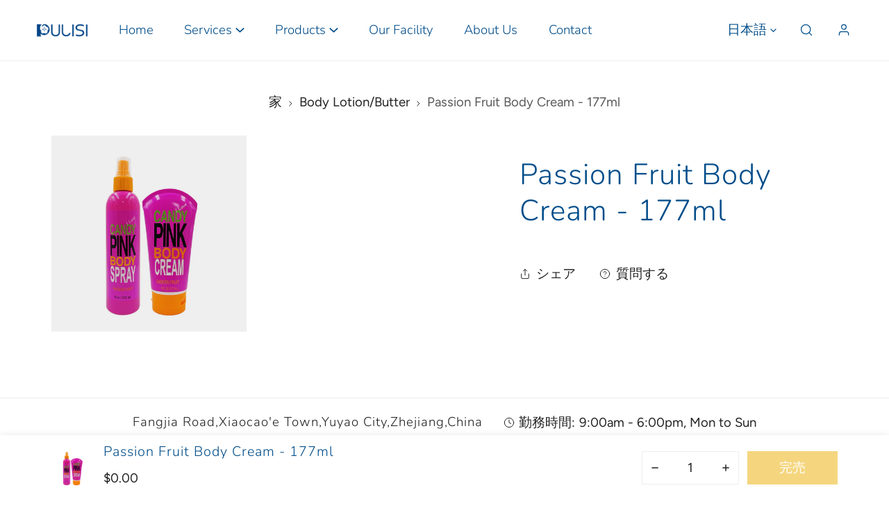

--- FILE ---
content_type: text/html; charset=utf-8
request_url: https://pulisichina.com/ja/products/passion-fruit-body-cream-177ml
body_size: 30287
content:
<!doctype html>
<html class="no-js" lang="ja">
  <head>
    <meta charset="utf-8">
    <meta http-equiv="X-UA-Compatible" content="IE=edge">
    <meta name="viewport" content="width=device-width,initial-scale=1">
    <meta name="theme-color" content="">
    <link rel="canonical" href="https://pulisichina.com/ja/products/passion-fruit-body-cream-177ml">
    <link rel="preconnect" href="https://cdn.shopify.com" crossorigin><link rel="preconnect" href="https://fonts.shopifycdn.com" crossorigin><title>
      Passion Fruit Body Cream - 177ml
 &ndash; PULISI</title>

    

    

<meta property="og:site_name" content="PULISI">
<meta property="og:url" content="https://pulisichina.com/ja/products/passion-fruit-body-cream-177ml">
<meta property="og:title" content="Passion Fruit Body Cream - 177ml">
<meta property="og:type" content="product">
<meta property="og:description" content="PULISI"><meta property="og:image" content="http://pulisichina.com/cdn/shop/products/202210271043048539.jpg?v=1682216903">
  <meta property="og:image:secure_url" content="https://pulisichina.com/cdn/shop/products/202210271043048539.jpg?v=1682216903">
  <meta property="og:image:width" content="800">
  <meta property="og:image:height" content="800"><meta property="og:price:amount" content="0.00">
  <meta property="og:price:currency" content="USD"><meta name="twitter:card" content="summary_large_image">
<meta name="twitter:title" content="Passion Fruit Body Cream - 177ml">
<meta name="twitter:description" content="PULISI">

    
<style data-shopify>
    @font-face {
  font-family: Figtree;
  font-weight: 400;
  font-style: normal;
  font-display: swap;
  src: url("//pulisichina.com/cdn/fonts/figtree/figtree_n4.3c0838aba1701047e60be6a99a1b0a40ce9b8419.woff2") format("woff2"),
       url("//pulisichina.com/cdn/fonts/figtree/figtree_n4.c0575d1db21fc3821f17fd6617d3dee552312137.woff") format("woff");
}

    @font-face {
  font-family: Figtree;
  font-weight: 700;
  font-style: normal;
  font-display: swap;
  src: url("//pulisichina.com/cdn/fonts/figtree/figtree_n7.2fd9bfe01586148e644724096c9d75e8c7a90e55.woff2") format("woff2"),
       url("//pulisichina.com/cdn/fonts/figtree/figtree_n7.ea05de92d862f9594794ab281c4c3a67501ef5fc.woff") format("woff");
}

    @font-face {
  font-family: Figtree;
  font-weight: 400;
  font-style: italic;
  font-display: swap;
  src: url("//pulisichina.com/cdn/fonts/figtree/figtree_i4.89f7a4275c064845c304a4cf8a4a586060656db2.woff2") format("woff2"),
       url("//pulisichina.com/cdn/fonts/figtree/figtree_i4.6f955aaaafc55a22ffc1f32ecf3756859a5ad3e2.woff") format("woff");
}

    @font-face {
  font-family: Figtree;
  font-weight: 700;
  font-style: italic;
  font-display: swap;
  src: url("//pulisichina.com/cdn/fonts/figtree/figtree_i7.06add7096a6f2ab742e09ec7e498115904eda1fe.woff2") format("woff2"),
       url("//pulisichina.com/cdn/fonts/figtree/figtree_i7.ee584b5fcaccdbb5518c0228158941f8df81b101.woff") format("woff");
}

    @font-face {
  font-family: Nunito;
  font-weight: 300;
  font-style: normal;
  font-display: swap;
  src: url("//pulisichina.com/cdn/fonts/nunito/nunito_n3.c1d7c2242f5519d084eafc479d7cc132bcc8c480.woff2") format("woff2"),
       url("//pulisichina.com/cdn/fonts/nunito/nunito_n3.d543cae3671591d99f8b7ed9ea9ca8387fc73b09.woff") format("woff");
}


    :root {
        --font-body-family: Figtree, sans-serif;
        --font-body-style: normal;
        --font-body-weight: 400;

        --font-heading-family: Nunito, sans-serif;
        --font-heading-style: normal;
        --font-heading-weight: 300;

        
            --font-btn-family: Nunito, sans-serif;
            --font-btn-weight: var(--font-heading-weight);
        
        
            --font-menu-family: Nunito, sans-serif;
            --font-menu-weight: var(--font-heading-weight);
        
        
        
            --btn-transform: uppercase;
        
        
        

        --font-body-scale: 1.24;
        --font-heading-scale: 1.0;
        --font-heading-spacing: 1px;

        --font-h1-size: calc(var(--font-heading-scale) * 3.4rem);
        --font-h2-size: calc(var(--font-heading-scale) * 2.8rem);
        --font-h3-size: calc(var(--font-heading-scale) * 2.4rem);
        --font-h4-size: calc(var(--font-heading-scale) * 2.2rem);
        --font-h5-size: calc(var(--font-heading-scale) * 1.8rem);
        --font-h6-size: calc(var(--font-heading-scale) * 1.6rem);

				--font-heading-mobile-scale: 0.8;

        --btn-height: 48px;
        --btn-rounded: 0px;

        --color-primary: #ecae00;
        --color-border: #eeeeee;
        --color-text-body: #222222;
        --color-text-heading: #004d8a;
        --color-link: #222222;
        --color-link-hover: #222222;
        --color-bg-1: #ffffff;
        --color-bg-2: #f8f6f4;
        --color-field-bg: #ffffff;
        --color-btn-bg: #ecae00;
        --color-btn-text: #ffffff;
        --color-btn-secondary-text: #222222;
        --color-btn-secondary-bg: #ededed;
        --color-btn-bg-hover: #ecae00;
        --color-btn-text-hover: #fff;
        --color-product-title: #004d8a;
        --color-product-price: #222222;
        --color-header-bg: #ffffff;
        --color-header-text: #004d8a;
        --color-header-transparent-text: #004d8a;
        --color-menu-text: #004d8a;
        --color-menu-text-hover: #004d8a;
        --color-menu-subtext: #004d8a;
        --color-menu-subtext-hover: #004d8a;
        --color-menu-dropdown-bg: #ffffff;
        --color-cart-bubble: #ecae00;
        --color-overlay-bg: #222222;
        --color-overlay-alpha: 64;
        --color-tooltip-bg: #ecae00;
        --color-tooltip-text: #ffffff;
        --color-badge-sale: #ecae00;
        --color-badge-soldout: #a0a0a0;
        --color-badge-hot: #222222;
        --color-badge-new: #207758;

        --spacing-sections-desktop: 80px;
        --spacing-sections-mobile: 40px;
        --container-width: 1170px;
        --fluid-container-width: 1620px;
        --narrow-container-width: 720px;
        --fluid-offset: 4rem;
        --arrow-down: url(//pulisichina.com/cdn/shop/t/2/assets/ar-down.svg?v=31605338494599912611680177552);
        --color-foreground: 34, 34, 34;
        --card-corner-radius: 0px;

        --color-base-text: 34, 34, 34;
        --color-base-primary: 236, 174, 0;
        --color-base-background-1: 255, 255, 255;
        --color-base-background-2: 248, 246, 244;
        --color-swatch-radius: 50%;
        --color-swatch-size: 40px;
        --column-gap-mobile: 1.6rem;
    }
    *,
    *::before,
    *::after {
        box-sizing: border-box;
    }
    html {
        font-size: calc(var(--font-body-scale) * 62.5%);
    }
    body {
        min-height: 100%;
        font-size: 1.5rem;
        font-family: var(--font-body-family);
        font-style: var(--font-body-style);
        font-weight: var(--font-body-weight);
        background-color: var(--color-bg-1);
        color: var(--color-text-body);
        -webkit-font-smoothing: antialiased;
        -moz-osx-font-smoothing: grayscale;
        line-height: calc(1 + 0.8 / var(--font-body-scale));
        --font-body-size: 1.5rem;
    }
    h1, h2, h3, h4, h5, h6, .h1, .h2, .h3, .h4, .h5, .h6, .h0 {
        font-family: var(--font-heading-family);
        font-style: var(--font-heading-style);
        font-weight: var(--font-heading-weight);
        text-transform: var(--font-heading-transform);
        color: var(--color-text-heading);
        line-height: calc(1 + 0.25 / max(1, var(--font-heading-scale)));
        letter-spacing: var(--font-heading-spacing, 0px);
        word-break: break-word;
        margin: 0 0 1.2rem;
    }
		@media (max-width: 639px) {
			h1, h2, h3, h4, h5, h6, .h1, .h2, .h3, .h4, .h5, .h6, .h0 { 
				line-height: calc(1 + 0.25 / max(1, var(--font-heading-mobile-scale)));
			}
		}
    .h0 {
        font-size: calc(var(--font-heading-mobile-scale) * 3.6rem);
    }
    h1,.h1 {
        font-size: calc(var(--font-heading-mobile-scale) * 3rem);
    }
    h2,.h2 {
        font-size: calc(var(--font-heading-mobile-scale) * 2.6rem);
    }
    h3,.h3 {
        font-size: calc(var(--font-heading-mobile-scale) * 2.2rem);
    }
    h4,.h4 {
        font-size: calc(var(--font-heading-mobile-scale) * 2rem);
    }
    h5,.h5 {
        font-size: calc(var(--font-heading-scale) * 1.8rem);
    }
    h6,.h6 {
        font-size: calc(var(--font-heading-scale) * 1.6rem);
    }
    @media (min-width: 640px) {
        .h0 {
            font-size: calc(var(--font-heading-scale) * 4rem);
        }
        h1, .h1 {
            font-size: calc(var(--font-heading-scale) * 3.4rem);
        }
        h2, .h2 {
            font-size: calc(var(--font-heading-scale) * 2.8rem);
        }
        h3, .h3 {
            font-size: calc(var(--font-heading-scale) * 2.4rem);
        }
        h4, .h4 {
            font-size: calc(var(--font-heading-scale) * 2.2rem);
        }
        h5, .h5 {
            font-size: calc(var(--font-heading-scale) * 1.8rem);
        }
        h6, .h6 {
            font-size: calc(var(--font-heading-scale) * 1.6rem);
        }
    }
    .flickity-button,
    [template],
    .hidden,
    .tooltip,
    [data-aria-hidden=true],
    [hidden], .critical-hidden,
    .site-header .critical-hidden, .topbar .critical-hidden, .announcement-bar .critical-hidden {
        display: none
    }
    .flex {
        display: flex;
    }
    [style*="--aspect-ratio"] {
        position: relative;
        overflow: hidden;
    }
    [style*="--aspect-ratio"]:before {
        content: "";
        height: 0;
        display: block;
        padding-top: calc(100%/(0 + var(--aspect-ratio, 16/9)));
    }
    [style*="--aspect-ratio"]>:first-child {
        top: 0;
        right: 0;
        bottom: 0;
        left: 0;
        position: absolute!important;
        object-fit: cover;
        width: 100%;
        height: 100%;
    }
    @media (max-width: 639px) {
        [style*="--aspect-ratio"]:before {
            padding-top: calc(100%/(0 + var(--aspect-ratio-mobile, var(--aspect-ratio, 16/9))));
        }
    }
    .overflow-hidden {
        overflow: hidden;
    }
    .content-visibility-auto {
        content-visibility: auto;
    }
    .h-full {
        height: 100%;
    }
    .w-full {
        width: 100%;
    }
    @media (max-width: 1430px) {
        .container-fluid .flickity-wrapper:not(.flickity-controls-group) .flickity-button.previous {
            left: calc(var(--button-size) + (1rem - var(--column-gap, 3rem) / 2)) !important;
        }
        .container-fluid .flickity-wrapper:not(.flickity-controls-group) .flickity-button.next {
            right: calc(var(--button-size) + (1rem - var(--column-gap, 3rem) / 2)) !important;
        }
    }
    .spr-container .spr-header-title {
        font-size: var(--font-h3-size);
    }

    @media (max-width: 639px) {
        .spr-container .spr-header-title {
            font-size: var(--font-h3-size);
        }
        :root {
            --color-swatch-size: 4.4rem;
        }
    }
    
</style>


    <link href="//pulisichina.com/cdn/shop/t/2/assets/theme.css?v=168241590803287689551680177551" rel="stylesheet" type="text/css" media="all" />
    <link href="//pulisichina.com/cdn/shop/t/2/assets/base.css?v=80633042532318645291680177552" rel="stylesheet" type="text/css" media="all" />
    <link href="//pulisichina.com/cdn/shop/t/2/assets/grid.css?v=30811519188621117841680177551" rel="stylesheet" type="text/css" media="all" />
    <link href="//pulisichina.com/cdn/shop/t/2/assets/header.css?v=37119377486346879531680177552" rel="stylesheet" type="text/css" media="all" />
    <link href="//pulisichina.com/cdn/shop/t/2/assets/site-nav.css?v=133547115941749412841680177552" rel="stylesheet" type="text/css" media="all" />
    <link rel="preload" href="//pulisichina.com/cdn/shop/t/2/assets/non-critical.css?v=19170645220748957731680177551" as="style" onload="this.onload=null;this.rel='stylesheet';">
    <link rel="preload" href="//pulisichina.com/cdn/shop/t/2/assets/components.css?v=108274161777662543071680177552" as="style" onload="this.onload=null;this.rel='stylesheet';">
    <link rel="preload" href="//pulisichina.com/cdn/shop/t/2/assets/flickity-component.css?v=64418472266072922261680177551" as="style" onload="this.onload=null;this.rel='stylesheet';">
    <link rel="preload" href="//pulisichina.com/cdn/shop/t/2/assets/modal-component.css?v=22274453926113212451680177552" as="style" onload="this.onload=null;this.rel='stylesheet';">
    <link rel="preload" href="//pulisichina.com/cdn/shop/t/2/assets/drawer-component.css?v=38391584775253959651680177551" as="style" onload="this.onload=null;this.rel='stylesheet';">
    <noscript>
      <link href="//pulisichina.com/cdn/shop/t/2/assets/non-critical.css?v=19170645220748957731680177551" rel="stylesheet" type="text/css" media="all" />
      <link href="//pulisichina.com/cdn/shop/t/2/assets/components.css?v=108274161777662543071680177552" rel="stylesheet" type="text/css" media="all" />
      <link href="//pulisichina.com/cdn/shop/t/2/assets/flickity-component.css?v=64418472266072922261680177551" rel="stylesheet" type="text/css" media="all" />
      <link href="//pulisichina.com/cdn/shop/t/2/assets/modal-component.css?v=22274453926113212451680177552" rel="stylesheet" type="text/css" media="all" />
      <link href="//pulisichina.com/cdn/shop/t/2/assets/drawer-component.css?v=38391584775253959651680177551" rel="stylesheet" type="text/css" media="all" />
    </noscript>
    <script src="//pulisichina.com/cdn/shop/t/2/assets/vendor.js?v=178965092455893087361680177551" defer="defer"></script>
    <script src="//pulisichina.com/cdn/shop/t/2/assets/global.js?v=166750790895242738541680177551" defer="defer"></script>
    <script src="//pulisichina.com/cdn/shop/t/2/assets/lazy-image.js?v=68169924899378488731680177551" defer="defer"></script>
		<script src="//pulisichina.com/cdn/shop/t/2/assets/main-search.js?v=172211708070014881611680177552" defer="defer"></script>

    <script>
      document.documentElement.className = document.documentElement.className.replace('no-js', 'js');
    </script>

    <script>window.performance && window.performance.mark && window.performance.mark('shopify.content_for_header.start');</script><meta id="shopify-digital-wallet" name="shopify-digital-wallet" content="/73801564439/digital_wallets/dialog">
<link rel="alternate" hreflang="x-default" href="https://pulisichina.com/products/passion-fruit-body-cream-177ml">
<link rel="alternate" hreflang="en" href="https://pulisichina.com/products/passion-fruit-body-cream-177ml">
<link rel="alternate" hreflang="ja" href="https://pulisichina.com/ja/products/passion-fruit-body-cream-177ml">
<link rel="alternate" hreflang="fr" href="https://pulisichina.com/fr/products/passion-fruit-body-cream-177ml">
<link rel="alternate" type="application/json+oembed" href="https://pulisichina.com/ja/products/passion-fruit-body-cream-177ml.oembed">
<script async="async" src="/checkouts/internal/preloads.js?locale=ja-US"></script>
<script id="shopify-features" type="application/json">{"accessToken":"e2811b41d9f7a57105d503e01deb8918","betas":["rich-media-storefront-analytics"],"domain":"pulisichina.com","predictiveSearch":true,"shopId":73801564439,"locale":"ja"}</script>
<script>var Shopify = Shopify || {};
Shopify.shop = "b009a2-2.myshopify.com";
Shopify.locale = "ja";
Shopify.currency = {"active":"USD","rate":"1.0"};
Shopify.country = "US";
Shopify.theme = {"name":"Zest","id":146534531351,"schema_name":"Zest","schema_version":"3.0.0","theme_store_id":1611,"role":"main"};
Shopify.theme.handle = "null";
Shopify.theme.style = {"id":null,"handle":null};
Shopify.cdnHost = "pulisichina.com/cdn";
Shopify.routes = Shopify.routes || {};
Shopify.routes.root = "/ja/";</script>
<script type="module">!function(o){(o.Shopify=o.Shopify||{}).modules=!0}(window);</script>
<script>!function(o){function n(){var o=[];function n(){o.push(Array.prototype.slice.apply(arguments))}return n.q=o,n}var t=o.Shopify=o.Shopify||{};t.loadFeatures=n(),t.autoloadFeatures=n()}(window);</script>
<script id="shop-js-analytics" type="application/json">{"pageType":"product"}</script>
<script defer="defer" async type="module" src="//pulisichina.com/cdn/shopifycloud/shop-js/modules/v2/client.init-shop-cart-sync_Cun6Ba8E.ja.esm.js"></script>
<script defer="defer" async type="module" src="//pulisichina.com/cdn/shopifycloud/shop-js/modules/v2/chunk.common_DGWubyOB.esm.js"></script>
<script type="module">
  await import("//pulisichina.com/cdn/shopifycloud/shop-js/modules/v2/client.init-shop-cart-sync_Cun6Ba8E.ja.esm.js");
await import("//pulisichina.com/cdn/shopifycloud/shop-js/modules/v2/chunk.common_DGWubyOB.esm.js");

  window.Shopify.SignInWithShop?.initShopCartSync?.({"fedCMEnabled":true,"windoidEnabled":true});

</script>
<script id="__st">var __st={"a":73801564439,"offset":-18000,"reqid":"7dbd5c84-63e7-474d-8359-a2942ad55bb2-1768664161","pageurl":"pulisichina.com\/ja\/products\/passion-fruit-body-cream-177ml","u":"b6bf794e5d66","p":"product","rtyp":"product","rid":8259182395671};</script>
<script>window.ShopifyPaypalV4VisibilityTracking = true;</script>
<script id="captcha-bootstrap">!function(){'use strict';const t='contact',e='account',n='new_comment',o=[[t,t],['blogs',n],['comments',n],[t,'customer']],c=[[e,'customer_login'],[e,'guest_login'],[e,'recover_customer_password'],[e,'create_customer']],r=t=>t.map((([t,e])=>`form[action*='/${t}']:not([data-nocaptcha='true']) input[name='form_type'][value='${e}']`)).join(','),a=t=>()=>t?[...document.querySelectorAll(t)].map((t=>t.form)):[];function s(){const t=[...o],e=r(t);return a(e)}const i='password',u='form_key',d=['recaptcha-v3-token','g-recaptcha-response','h-captcha-response',i],f=()=>{try{return window.sessionStorage}catch{return}},m='__shopify_v',_=t=>t.elements[u];function p(t,e,n=!1){try{const o=window.sessionStorage,c=JSON.parse(o.getItem(e)),{data:r}=function(t){const{data:e,action:n}=t;return t[m]||n?{data:e,action:n}:{data:t,action:n}}(c);for(const[e,n]of Object.entries(r))t.elements[e]&&(t.elements[e].value=n);n&&o.removeItem(e)}catch(o){console.error('form repopulation failed',{error:o})}}const l='form_type',E='cptcha';function T(t){t.dataset[E]=!0}const w=window,h=w.document,L='Shopify',v='ce_forms',y='captcha';let A=!1;((t,e)=>{const n=(g='f06e6c50-85a8-45c8-87d0-21a2b65856fe',I='https://cdn.shopify.com/shopifycloud/storefront-forms-hcaptcha/ce_storefront_forms_captcha_hcaptcha.v1.5.2.iife.js',D={infoText:'hCaptchaによる保護',privacyText:'プライバシー',termsText:'利用規約'},(t,e,n)=>{const o=w[L][v],c=o.bindForm;if(c)return c(t,g,e,D).then(n);var r;o.q.push([[t,g,e,D],n]),r=I,A||(h.body.append(Object.assign(h.createElement('script'),{id:'captcha-provider',async:!0,src:r})),A=!0)});var g,I,D;w[L]=w[L]||{},w[L][v]=w[L][v]||{},w[L][v].q=[],w[L][y]=w[L][y]||{},w[L][y].protect=function(t,e){n(t,void 0,e),T(t)},Object.freeze(w[L][y]),function(t,e,n,w,h,L){const[v,y,A,g]=function(t,e,n){const i=e?o:[],u=t?c:[],d=[...i,...u],f=r(d),m=r(i),_=r(d.filter((([t,e])=>n.includes(e))));return[a(f),a(m),a(_),s()]}(w,h,L),I=t=>{const e=t.target;return e instanceof HTMLFormElement?e:e&&e.form},D=t=>v().includes(t);t.addEventListener('submit',(t=>{const e=I(t);if(!e)return;const n=D(e)&&!e.dataset.hcaptchaBound&&!e.dataset.recaptchaBound,o=_(e),c=g().includes(e)&&(!o||!o.value);(n||c)&&t.preventDefault(),c&&!n&&(function(t){try{if(!f())return;!function(t){const e=f();if(!e)return;const n=_(t);if(!n)return;const o=n.value;o&&e.removeItem(o)}(t);const e=Array.from(Array(32),(()=>Math.random().toString(36)[2])).join('');!function(t,e){_(t)||t.append(Object.assign(document.createElement('input'),{type:'hidden',name:u})),t.elements[u].value=e}(t,e),function(t,e){const n=f();if(!n)return;const o=[...t.querySelectorAll(`input[type='${i}']`)].map((({name:t})=>t)),c=[...d,...o],r={};for(const[a,s]of new FormData(t).entries())c.includes(a)||(r[a]=s);n.setItem(e,JSON.stringify({[m]:1,action:t.action,data:r}))}(t,e)}catch(e){console.error('failed to persist form',e)}}(e),e.submit())}));const S=(t,e)=>{t&&!t.dataset[E]&&(n(t,e.some((e=>e===t))),T(t))};for(const o of['focusin','change'])t.addEventListener(o,(t=>{const e=I(t);D(e)&&S(e,y())}));const B=e.get('form_key'),M=e.get(l),P=B&&M;t.addEventListener('DOMContentLoaded',(()=>{const t=y();if(P)for(const e of t)e.elements[l].value===M&&p(e,B);[...new Set([...A(),...v().filter((t=>'true'===t.dataset.shopifyCaptcha))])].forEach((e=>S(e,t)))}))}(h,new URLSearchParams(w.location.search),n,t,e,['guest_login'])})(!0,!0)}();</script>
<script integrity="sha256-4kQ18oKyAcykRKYeNunJcIwy7WH5gtpwJnB7kiuLZ1E=" data-source-attribution="shopify.loadfeatures" defer="defer" src="//pulisichina.com/cdn/shopifycloud/storefront/assets/storefront/load_feature-a0a9edcb.js" crossorigin="anonymous"></script>
<script data-source-attribution="shopify.dynamic_checkout.dynamic.init">var Shopify=Shopify||{};Shopify.PaymentButton=Shopify.PaymentButton||{isStorefrontPortableWallets:!0,init:function(){window.Shopify.PaymentButton.init=function(){};var t=document.createElement("script");t.src="https://pulisichina.com/cdn/shopifycloud/portable-wallets/latest/portable-wallets.ja.js",t.type="module",document.head.appendChild(t)}};
</script>
<script data-source-attribution="shopify.dynamic_checkout.buyer_consent">
  function portableWalletsHideBuyerConsent(e){var t=document.getElementById("shopify-buyer-consent"),n=document.getElementById("shopify-subscription-policy-button");t&&n&&(t.classList.add("hidden"),t.setAttribute("aria-hidden","true"),n.removeEventListener("click",e))}function portableWalletsShowBuyerConsent(e){var t=document.getElementById("shopify-buyer-consent"),n=document.getElementById("shopify-subscription-policy-button");t&&n&&(t.classList.remove("hidden"),t.removeAttribute("aria-hidden"),n.addEventListener("click",e))}window.Shopify?.PaymentButton&&(window.Shopify.PaymentButton.hideBuyerConsent=portableWalletsHideBuyerConsent,window.Shopify.PaymentButton.showBuyerConsent=portableWalletsShowBuyerConsent);
</script>
<script data-source-attribution="shopify.dynamic_checkout.cart.bootstrap">document.addEventListener("DOMContentLoaded",(function(){function t(){return document.querySelector("shopify-accelerated-checkout-cart, shopify-accelerated-checkout")}if(t())Shopify.PaymentButton.init();else{new MutationObserver((function(e,n){t()&&(Shopify.PaymentButton.init(),n.disconnect())})).observe(document.body,{childList:!0,subtree:!0})}}));
</script>
<script id="sections-script" data-sections="announcement-bar,header,footer,mobile-sticky-bar" defer="defer" src="//pulisichina.com/cdn/shop/t/2/compiled_assets/scripts.js?217"></script>
<script>window.performance && window.performance.mark && window.performance.mark('shopify.content_for_header.end');</script>
<link rel="preload" as="font" href="//pulisichina.com/cdn/fonts/figtree/figtree_n4.3c0838aba1701047e60be6a99a1b0a40ce9b8419.woff2" type="font/woff2" crossorigin><link rel="preload" as="font" href="//pulisichina.com/cdn/fonts/nunito/nunito_n3.c1d7c2242f5519d084eafc479d7cc132bcc8c480.woff2" type="font/woff2" crossorigin><link href="https://monorail-edge.shopifysvc.com" rel="dns-prefetch">
<script>(function(){if ("sendBeacon" in navigator && "performance" in window) {try {var session_token_from_headers = performance.getEntriesByType('navigation')[0].serverTiming.find(x => x.name == '_s').description;} catch {var session_token_from_headers = undefined;}var session_cookie_matches = document.cookie.match(/_shopify_s=([^;]*)/);var session_token_from_cookie = session_cookie_matches && session_cookie_matches.length === 2 ? session_cookie_matches[1] : "";var session_token = session_token_from_headers || session_token_from_cookie || "";function handle_abandonment_event(e) {var entries = performance.getEntries().filter(function(entry) {return /monorail-edge.shopifysvc.com/.test(entry.name);});if (!window.abandonment_tracked && entries.length === 0) {window.abandonment_tracked = true;var currentMs = Date.now();var navigation_start = performance.timing.navigationStart;var payload = {shop_id: 73801564439,url: window.location.href,navigation_start,duration: currentMs - navigation_start,session_token,page_type: "product"};window.navigator.sendBeacon("https://monorail-edge.shopifysvc.com/v1/produce", JSON.stringify({schema_id: "online_store_buyer_site_abandonment/1.1",payload: payload,metadata: {event_created_at_ms: currentMs,event_sent_at_ms: currentMs}}));}}window.addEventListener('pagehide', handle_abandonment_event);}}());</script>
<script id="web-pixels-manager-setup">(function e(e,d,r,n,o){if(void 0===o&&(o={}),!Boolean(null===(a=null===(i=window.Shopify)||void 0===i?void 0:i.analytics)||void 0===a?void 0:a.replayQueue)){var i,a;window.Shopify=window.Shopify||{};var t=window.Shopify;t.analytics=t.analytics||{};var s=t.analytics;s.replayQueue=[],s.publish=function(e,d,r){return s.replayQueue.push([e,d,r]),!0};try{self.performance.mark("wpm:start")}catch(e){}var l=function(){var e={modern:/Edge?\/(1{2}[4-9]|1[2-9]\d|[2-9]\d{2}|\d{4,})\.\d+(\.\d+|)|Firefox\/(1{2}[4-9]|1[2-9]\d|[2-9]\d{2}|\d{4,})\.\d+(\.\d+|)|Chrom(ium|e)\/(9{2}|\d{3,})\.\d+(\.\d+|)|(Maci|X1{2}).+ Version\/(15\.\d+|(1[6-9]|[2-9]\d|\d{3,})\.\d+)([,.]\d+|)( \(\w+\)|)( Mobile\/\w+|) Safari\/|Chrome.+OPR\/(9{2}|\d{3,})\.\d+\.\d+|(CPU[ +]OS|iPhone[ +]OS|CPU[ +]iPhone|CPU IPhone OS|CPU iPad OS)[ +]+(15[._]\d+|(1[6-9]|[2-9]\d|\d{3,})[._]\d+)([._]\d+|)|Android:?[ /-](13[3-9]|1[4-9]\d|[2-9]\d{2}|\d{4,})(\.\d+|)(\.\d+|)|Android.+Firefox\/(13[5-9]|1[4-9]\d|[2-9]\d{2}|\d{4,})\.\d+(\.\d+|)|Android.+Chrom(ium|e)\/(13[3-9]|1[4-9]\d|[2-9]\d{2}|\d{4,})\.\d+(\.\d+|)|SamsungBrowser\/([2-9]\d|\d{3,})\.\d+/,legacy:/Edge?\/(1[6-9]|[2-9]\d|\d{3,})\.\d+(\.\d+|)|Firefox\/(5[4-9]|[6-9]\d|\d{3,})\.\d+(\.\d+|)|Chrom(ium|e)\/(5[1-9]|[6-9]\d|\d{3,})\.\d+(\.\d+|)([\d.]+$|.*Safari\/(?![\d.]+ Edge\/[\d.]+$))|(Maci|X1{2}).+ Version\/(10\.\d+|(1[1-9]|[2-9]\d|\d{3,})\.\d+)([,.]\d+|)( \(\w+\)|)( Mobile\/\w+|) Safari\/|Chrome.+OPR\/(3[89]|[4-9]\d|\d{3,})\.\d+\.\d+|(CPU[ +]OS|iPhone[ +]OS|CPU[ +]iPhone|CPU IPhone OS|CPU iPad OS)[ +]+(10[._]\d+|(1[1-9]|[2-9]\d|\d{3,})[._]\d+)([._]\d+|)|Android:?[ /-](13[3-9]|1[4-9]\d|[2-9]\d{2}|\d{4,})(\.\d+|)(\.\d+|)|Mobile Safari.+OPR\/([89]\d|\d{3,})\.\d+\.\d+|Android.+Firefox\/(13[5-9]|1[4-9]\d|[2-9]\d{2}|\d{4,})\.\d+(\.\d+|)|Android.+Chrom(ium|e)\/(13[3-9]|1[4-9]\d|[2-9]\d{2}|\d{4,})\.\d+(\.\d+|)|Android.+(UC? ?Browser|UCWEB|U3)[ /]?(15\.([5-9]|\d{2,})|(1[6-9]|[2-9]\d|\d{3,})\.\d+)\.\d+|SamsungBrowser\/(5\.\d+|([6-9]|\d{2,})\.\d+)|Android.+MQ{2}Browser\/(14(\.(9|\d{2,})|)|(1[5-9]|[2-9]\d|\d{3,})(\.\d+|))(\.\d+|)|K[Aa][Ii]OS\/(3\.\d+|([4-9]|\d{2,})\.\d+)(\.\d+|)/},d=e.modern,r=e.legacy,n=navigator.userAgent;return n.match(d)?"modern":n.match(r)?"legacy":"unknown"}(),u="modern"===l?"modern":"legacy",c=(null!=n?n:{modern:"",legacy:""})[u],f=function(e){return[e.baseUrl,"/wpm","/b",e.hashVersion,"modern"===e.buildTarget?"m":"l",".js"].join("")}({baseUrl:d,hashVersion:r,buildTarget:u}),m=function(e){var d=e.version,r=e.bundleTarget,n=e.surface,o=e.pageUrl,i=e.monorailEndpoint;return{emit:function(e){var a=e.status,t=e.errorMsg,s=(new Date).getTime(),l=JSON.stringify({metadata:{event_sent_at_ms:s},events:[{schema_id:"web_pixels_manager_load/3.1",payload:{version:d,bundle_target:r,page_url:o,status:a,surface:n,error_msg:t},metadata:{event_created_at_ms:s}}]});if(!i)return console&&console.warn&&console.warn("[Web Pixels Manager] No Monorail endpoint provided, skipping logging."),!1;try{return self.navigator.sendBeacon.bind(self.navigator)(i,l)}catch(e){}var u=new XMLHttpRequest;try{return u.open("POST",i,!0),u.setRequestHeader("Content-Type","text/plain"),u.send(l),!0}catch(e){return console&&console.warn&&console.warn("[Web Pixels Manager] Got an unhandled error while logging to Monorail."),!1}}}}({version:r,bundleTarget:l,surface:e.surface,pageUrl:self.location.href,monorailEndpoint:e.monorailEndpoint});try{o.browserTarget=l,function(e){var d=e.src,r=e.async,n=void 0===r||r,o=e.onload,i=e.onerror,a=e.sri,t=e.scriptDataAttributes,s=void 0===t?{}:t,l=document.createElement("script"),u=document.querySelector("head"),c=document.querySelector("body");if(l.async=n,l.src=d,a&&(l.integrity=a,l.crossOrigin="anonymous"),s)for(var f in s)if(Object.prototype.hasOwnProperty.call(s,f))try{l.dataset[f]=s[f]}catch(e){}if(o&&l.addEventListener("load",o),i&&l.addEventListener("error",i),u)u.appendChild(l);else{if(!c)throw new Error("Did not find a head or body element to append the script");c.appendChild(l)}}({src:f,async:!0,onload:function(){if(!function(){var e,d;return Boolean(null===(d=null===(e=window.Shopify)||void 0===e?void 0:e.analytics)||void 0===d?void 0:d.initialized)}()){var d=window.webPixelsManager.init(e)||void 0;if(d){var r=window.Shopify.analytics;r.replayQueue.forEach((function(e){var r=e[0],n=e[1],o=e[2];d.publishCustomEvent(r,n,o)})),r.replayQueue=[],r.publish=d.publishCustomEvent,r.visitor=d.visitor,r.initialized=!0}}},onerror:function(){return m.emit({status:"failed",errorMsg:"".concat(f," has failed to load")})},sri:function(e){var d=/^sha384-[A-Za-z0-9+/=]+$/;return"string"==typeof e&&d.test(e)}(c)?c:"",scriptDataAttributes:o}),m.emit({status:"loading"})}catch(e){m.emit({status:"failed",errorMsg:(null==e?void 0:e.message)||"Unknown error"})}}})({shopId: 73801564439,storefrontBaseUrl: "https://pulisichina.com",extensionsBaseUrl: "https://extensions.shopifycdn.com/cdn/shopifycloud/web-pixels-manager",monorailEndpoint: "https://monorail-edge.shopifysvc.com/unstable/produce_batch",surface: "storefront-renderer",enabledBetaFlags: ["2dca8a86"],webPixelsConfigList: [{"id":"shopify-app-pixel","configuration":"{}","eventPayloadVersion":"v1","runtimeContext":"STRICT","scriptVersion":"0450","apiClientId":"shopify-pixel","type":"APP","privacyPurposes":["ANALYTICS","MARKETING"]},{"id":"shopify-custom-pixel","eventPayloadVersion":"v1","runtimeContext":"LAX","scriptVersion":"0450","apiClientId":"shopify-pixel","type":"CUSTOM","privacyPurposes":["ANALYTICS","MARKETING"]}],isMerchantRequest: false,initData: {"shop":{"name":"PULISI","paymentSettings":{"currencyCode":"USD"},"myshopifyDomain":"b009a2-2.myshopify.com","countryCode":"CN","storefrontUrl":"https:\/\/pulisichina.com\/ja"},"customer":null,"cart":null,"checkout":null,"productVariants":[{"price":{"amount":0.0,"currencyCode":"USD"},"product":{"title":"Passion Fruit Body  Cream - 177ml","vendor":"PULISI","id":"8259182395671","untranslatedTitle":"Passion Fruit Body  Cream - 177ml","url":"\/ja\/products\/passion-fruit-body-cream-177ml","type":"Body Lotion"},"id":"44978842435863","image":{"src":"\/\/pulisichina.com\/cdn\/shop\/products\/202210271043048539.jpg?v=1682216903"},"sku":"","title":"Default Title","untranslatedTitle":"Default Title"}],"purchasingCompany":null},},"https://pulisichina.com/cdn","fcfee988w5aeb613cpc8e4bc33m6693e112",{"modern":"","legacy":""},{"shopId":"73801564439","storefrontBaseUrl":"https:\/\/pulisichina.com","extensionBaseUrl":"https:\/\/extensions.shopifycdn.com\/cdn\/shopifycloud\/web-pixels-manager","surface":"storefront-renderer","enabledBetaFlags":"[\"2dca8a86\"]","isMerchantRequest":"false","hashVersion":"fcfee988w5aeb613cpc8e4bc33m6693e112","publish":"custom","events":"[[\"page_viewed\",{}],[\"product_viewed\",{\"productVariant\":{\"price\":{\"amount\":0.0,\"currencyCode\":\"USD\"},\"product\":{\"title\":\"Passion Fruit Body  Cream - 177ml\",\"vendor\":\"PULISI\",\"id\":\"8259182395671\",\"untranslatedTitle\":\"Passion Fruit Body  Cream - 177ml\",\"url\":\"\/ja\/products\/passion-fruit-body-cream-177ml\",\"type\":\"Body Lotion\"},\"id\":\"44978842435863\",\"image\":{\"src\":\"\/\/pulisichina.com\/cdn\/shop\/products\/202210271043048539.jpg?v=1682216903\"},\"sku\":\"\",\"title\":\"Default Title\",\"untranslatedTitle\":\"Default Title\"}}]]"});</script><script>
  window.ShopifyAnalytics = window.ShopifyAnalytics || {};
  window.ShopifyAnalytics.meta = window.ShopifyAnalytics.meta || {};
  window.ShopifyAnalytics.meta.currency = 'USD';
  var meta = {"product":{"id":8259182395671,"gid":"gid:\/\/shopify\/Product\/8259182395671","vendor":"PULISI","type":"Body Lotion","handle":"passion-fruit-body-cream-177ml","variants":[{"id":44978842435863,"price":0,"name":"Passion Fruit Body  Cream - 177ml","public_title":null,"sku":""}],"remote":false},"page":{"pageType":"product","resourceType":"product","resourceId":8259182395671,"requestId":"7dbd5c84-63e7-474d-8359-a2942ad55bb2-1768664161"}};
  for (var attr in meta) {
    window.ShopifyAnalytics.meta[attr] = meta[attr];
  }
</script>
<script class="analytics">
  (function () {
    var customDocumentWrite = function(content) {
      var jquery = null;

      if (window.jQuery) {
        jquery = window.jQuery;
      } else if (window.Checkout && window.Checkout.$) {
        jquery = window.Checkout.$;
      }

      if (jquery) {
        jquery('body').append(content);
      }
    };

    var hasLoggedConversion = function(token) {
      if (token) {
        return document.cookie.indexOf('loggedConversion=' + token) !== -1;
      }
      return false;
    }

    var setCookieIfConversion = function(token) {
      if (token) {
        var twoMonthsFromNow = new Date(Date.now());
        twoMonthsFromNow.setMonth(twoMonthsFromNow.getMonth() + 2);

        document.cookie = 'loggedConversion=' + token + '; expires=' + twoMonthsFromNow;
      }
    }

    var trekkie = window.ShopifyAnalytics.lib = window.trekkie = window.trekkie || [];
    if (trekkie.integrations) {
      return;
    }
    trekkie.methods = [
      'identify',
      'page',
      'ready',
      'track',
      'trackForm',
      'trackLink'
    ];
    trekkie.factory = function(method) {
      return function() {
        var args = Array.prototype.slice.call(arguments);
        args.unshift(method);
        trekkie.push(args);
        return trekkie;
      };
    };
    for (var i = 0; i < trekkie.methods.length; i++) {
      var key = trekkie.methods[i];
      trekkie[key] = trekkie.factory(key);
    }
    trekkie.load = function(config) {
      trekkie.config = config || {};
      trekkie.config.initialDocumentCookie = document.cookie;
      var first = document.getElementsByTagName('script')[0];
      var script = document.createElement('script');
      script.type = 'text/javascript';
      script.onerror = function(e) {
        var scriptFallback = document.createElement('script');
        scriptFallback.type = 'text/javascript';
        scriptFallback.onerror = function(error) {
                var Monorail = {
      produce: function produce(monorailDomain, schemaId, payload) {
        var currentMs = new Date().getTime();
        var event = {
          schema_id: schemaId,
          payload: payload,
          metadata: {
            event_created_at_ms: currentMs,
            event_sent_at_ms: currentMs
          }
        };
        return Monorail.sendRequest("https://" + monorailDomain + "/v1/produce", JSON.stringify(event));
      },
      sendRequest: function sendRequest(endpointUrl, payload) {
        // Try the sendBeacon API
        if (window && window.navigator && typeof window.navigator.sendBeacon === 'function' && typeof window.Blob === 'function' && !Monorail.isIos12()) {
          var blobData = new window.Blob([payload], {
            type: 'text/plain'
          });

          if (window.navigator.sendBeacon(endpointUrl, blobData)) {
            return true;
          } // sendBeacon was not successful

        } // XHR beacon

        var xhr = new XMLHttpRequest();

        try {
          xhr.open('POST', endpointUrl);
          xhr.setRequestHeader('Content-Type', 'text/plain');
          xhr.send(payload);
        } catch (e) {
          console.log(e);
        }

        return false;
      },
      isIos12: function isIos12() {
        return window.navigator.userAgent.lastIndexOf('iPhone; CPU iPhone OS 12_') !== -1 || window.navigator.userAgent.lastIndexOf('iPad; CPU OS 12_') !== -1;
      }
    };
    Monorail.produce('monorail-edge.shopifysvc.com',
      'trekkie_storefront_load_errors/1.1',
      {shop_id: 73801564439,
      theme_id: 146534531351,
      app_name: "storefront",
      context_url: window.location.href,
      source_url: "//pulisichina.com/cdn/s/trekkie.storefront.cd680fe47e6c39ca5d5df5f0a32d569bc48c0f27.min.js"});

        };
        scriptFallback.async = true;
        scriptFallback.src = '//pulisichina.com/cdn/s/trekkie.storefront.cd680fe47e6c39ca5d5df5f0a32d569bc48c0f27.min.js';
        first.parentNode.insertBefore(scriptFallback, first);
      };
      script.async = true;
      script.src = '//pulisichina.com/cdn/s/trekkie.storefront.cd680fe47e6c39ca5d5df5f0a32d569bc48c0f27.min.js';
      first.parentNode.insertBefore(script, first);
    };
    trekkie.load(
      {"Trekkie":{"appName":"storefront","development":false,"defaultAttributes":{"shopId":73801564439,"isMerchantRequest":null,"themeId":146534531351,"themeCityHash":"434145912819618117","contentLanguage":"ja","currency":"USD","eventMetadataId":"e60dda9e-f8f2-4891-8f49-d6ceec979a6e"},"isServerSideCookieWritingEnabled":true,"monorailRegion":"shop_domain","enabledBetaFlags":["65f19447"]},"Session Attribution":{},"S2S":{"facebookCapiEnabled":false,"source":"trekkie-storefront-renderer","apiClientId":580111}}
    );

    var loaded = false;
    trekkie.ready(function() {
      if (loaded) return;
      loaded = true;

      window.ShopifyAnalytics.lib = window.trekkie;

      var originalDocumentWrite = document.write;
      document.write = customDocumentWrite;
      try { window.ShopifyAnalytics.merchantGoogleAnalytics.call(this); } catch(error) {};
      document.write = originalDocumentWrite;

      window.ShopifyAnalytics.lib.page(null,{"pageType":"product","resourceType":"product","resourceId":8259182395671,"requestId":"7dbd5c84-63e7-474d-8359-a2942ad55bb2-1768664161","shopifyEmitted":true});

      var match = window.location.pathname.match(/checkouts\/(.+)\/(thank_you|post_purchase)/)
      var token = match? match[1]: undefined;
      if (!hasLoggedConversion(token)) {
        setCookieIfConversion(token);
        window.ShopifyAnalytics.lib.track("Viewed Product",{"currency":"USD","variantId":44978842435863,"productId":8259182395671,"productGid":"gid:\/\/shopify\/Product\/8259182395671","name":"Passion Fruit Body  Cream - 177ml","price":"0.00","sku":"","brand":"PULISI","variant":null,"category":"Body Lotion","nonInteraction":true,"remote":false},undefined,undefined,{"shopifyEmitted":true});
      window.ShopifyAnalytics.lib.track("monorail:\/\/trekkie_storefront_viewed_product\/1.1",{"currency":"USD","variantId":44978842435863,"productId":8259182395671,"productGid":"gid:\/\/shopify\/Product\/8259182395671","name":"Passion Fruit Body  Cream - 177ml","price":"0.00","sku":"","brand":"PULISI","variant":null,"category":"Body Lotion","nonInteraction":true,"remote":false,"referer":"https:\/\/pulisichina.com\/ja\/products\/passion-fruit-body-cream-177ml"});
      }
    });


        var eventsListenerScript = document.createElement('script');
        eventsListenerScript.async = true;
        eventsListenerScript.src = "//pulisichina.com/cdn/shopifycloud/storefront/assets/shop_events_listener-3da45d37.js";
        document.getElementsByTagName('head')[0].appendChild(eventsListenerScript);

})();</script>
<script
  defer
  src="https://pulisichina.com/cdn/shopifycloud/perf-kit/shopify-perf-kit-3.0.4.min.js"
  data-application="storefront-renderer"
  data-shop-id="73801564439"
  data-render-region="gcp-us-central1"
  data-page-type="product"
  data-theme-instance-id="146534531351"
  data-theme-name="Zest"
  data-theme-version="3.0.0"
  data-monorail-region="shop_domain"
  data-resource-timing-sampling-rate="10"
  data-shs="true"
  data-shs-beacon="true"
  data-shs-export-with-fetch="true"
  data-shs-logs-sample-rate="1"
  data-shs-beacon-endpoint="https://pulisichina.com/api/collect"
></script>
</head>

  <body class="template-product product-">
    
    <a class="skip-to-content-link btn visually-hidden" href="#MainContent">コンテンツにスキップ</a>
    <div id="shopify-section-announcement-bar" class="shopify-section">

<style data-shopify>
  .announcement-bar {
    display: flex;
    flex-flow: column;
    overflow: hidden;
  }
  .announcement-bar__inner {
    position: relative;
  }
  .announcement-bar__row {
    padding: 10px 20px;
    position: relative;
    z-index: 1;
  }
  .announcement-bar__inner.flickity-enabled {
    min-height: 4.8rem;
  }
  .announcement-bar__close {
    right: 1rem;
    top: 50%;
    transform: translateY(-50%);
    color: currentColor !important;
    background: none !important;
    border: none !important;
    z-index: 9;
    position: absolute;
    box-shadow: none !important;
  }
  @media (max-width: 639px) {
    .announcement-bar__close {
      right: -0.5rem;
    }
  }
  .announcement-bar__close:hover {
    transform: translateY(-50%) scale(1.2);
  }
  .announcement-bar__row p {
    margin: 0;
    padding: 0;
  }
  .announcement-bar__row p a {
    text-decoration: underline;
  }
  .announcement-bar--carousel-enabled
    .announcement-bar__inner:not(.flickity-enabled)
    .announcement-bar__row:not(:first-child) {
    display: none;
  }
  .no-js .announcement-bar__row {
    display: block !important;
  }
</style>






</div><div id="shopify-section-header" class="shopify-section f-section-header">



  <script src="//pulisichina.com/cdn/shop/t/2/assets/header.js?v=86400183690339340511680177551" defer="defer"></script>

<sticky-header class="site-header__wrapper" data-header-sticky="true">
<header
  data-section-id="header"
  data-section-type="header"
  class="site-header site-header--design-4"
  data-header-transparent="false"
>
  <div class="container-fluid">
    
        <div class="site-header__inner flex site-header__mobile-logo--left">
					<drawer-opener
						class="mobile-nav-toggle hidden md-down:flex no-js-hidden"
						data-drawer="#Drawer-MobileNav"
					>
						<button
							class="btn btn--plain btn--icon focus-inset"
							aria-haspopup="dialog"
							aria-label="メニューを展開"
						>
							<svg xmlns="http://www.w3.org/2000/svg" aria-hidden="true" focusable="false" role="presentation" class="icon icon-hamburger" fill="none" viewBox="0 0 18 16">
    <path d="M1 .5a.5.5 0 100 1h15.71a.5.5 0 000-1H1zM.5 8a.5.5 0 01.5-.5h15.71a.5.5 0 010 1H1A.5.5 0 01.5 8zm0 7a.5.5 0 01.5-.5h15.71a.5.5 0 010 1H1a.5.5 0 01-.5-.5z" fill="currentColor">
</svg>

						</button>
					</drawer-opener>
          <div class="site-header__left flex items-center">
            

<noscript>
  <div class="mobile-nav-toggle">
    <details class="parent-group">
      <summary
        class="header__icon header__icon--menu header__icon--summary focus-inset hidden md-down:flex"
        aria-label="Menu"
      >
        <span class="flex">
          <svg xmlns="http://www.w3.org/2000/svg" aria-hidden="true" focusable="false" role="presentation" class="icon icon-hamburger" fill="none" viewBox="0 0 18 16">
    <path d="M1 .5a.5.5 0 100 1h15.71a.5.5 0 000-1H1zM.5 8a.5.5 0 01.5-.5h15.71a.5.5 0 010 1H1A.5.5 0 01.5 8zm0 7a.5.5 0 01.5-.5h15.71a.5.5 0 010 1H1a.5.5 0 01-.5-.5z" fill="currentColor">
</svg>

          <svg xmlns="http://www.w3.org/2000/svg" aria-hidden="true" focusable="false" role="presentation"  viewBox="0 0 24 24" fill="none" stroke="currentColor" stroke-width="2" stroke-linecap="round" stroke-linejoin="round" class="f-icon-svg f-icon--medium  f-icon-close"><line x1="18" y1="6" x2="6" y2="18"></line><line x1="6" y1="6" x2="18" y2="18"></line></svg>

        </span>
      </summary>
      <div id="menu-drawer" class="menu-drawer" tabindex="-1">
        <div class="menu-drawer__inner-container">
          <div class="menu-drawer__navigation-container">
            <nav class="menu-drawer__navigation">
              <ul class="menu-drawer__menu has-submenu list-menu" role="list"><li><a
                        href="/ja"
                        class="menu-drawer__menu-item list-menu__item focus-inset"
                        
                      >
                        Home
                      </a></li><li><details id="Details-menu-drawer-menu-item-2">
                        <summary class="menu-drawer__menu-item list-menu__item focus-inset">
                          Services
                          <span data-collapsible-icon>
                            <svg width="2" height="12" fill="none" xmlns="http://www.w3.org/2000/svg">
                              <path d="M1 1.333v9.334" stroke="currentColor" stroke-width="1.5" stroke-linecap="round" stroke-linejoin="round"/>
                            </svg>
                            <svg width="2" height="12" fill="none" xmlns="http://www.w3.org/2000/svg">
                              <path d="M1 1.333v9.334" stroke="currentColor" stroke-width="1.5" stroke-linecap="round" stroke-linejoin="round"/>
                            </svg>
                          </span>
                        </summary>
                        <div
                          id="link-Services"
                          class="menu-drawer__submenu has-submenu gradient motion-reduce"
                          tabindex="-1"
                        >
                          <div class="menu-drawer__inner-submenu">
                            <button
                              class="menu-drawer__close-button focus-inset"
                              aria-expanded="true"
                            >
                              Services
                            </button>
                            <ul class="menu-drawer__menu list-menu" role="list" tabindex="-1"><li><a
                                      href="/ja/pages/product-development"
                                      class="menu-drawer__menu-item list-menu__item focus-inset"
                                      
                                    >
                                      Product Development
                                    </a></li><li><a
                                      href="/ja/pages/contract-manufacturing"
                                      class="menu-drawer__menu-item list-menu__item focus-inset"
                                      
                                    >
                                      Contract Manufacturing
                                    </a></li><li><a
                                      href="/ja/pages/private-label"
                                      class="menu-drawer__menu-item list-menu__item focus-inset"
                                      
                                    >
                                      Private Label
                                    </a></li></ul>
                          </div>
                        </div>
                      </details></li><li><details id="Details-menu-drawer-menu-item-3">
                        <summary class="menu-drawer__menu-item list-menu__item focus-inset">
                          Products
                          <span data-collapsible-icon>
                            <svg width="2" height="12" fill="none" xmlns="http://www.w3.org/2000/svg">
                              <path d="M1 1.333v9.334" stroke="currentColor" stroke-width="1.5" stroke-linecap="round" stroke-linejoin="round"/>
                            </svg>
                            <svg width="2" height="12" fill="none" xmlns="http://www.w3.org/2000/svg">
                              <path d="M1 1.333v9.334" stroke="currentColor" stroke-width="1.5" stroke-linecap="round" stroke-linejoin="round"/>
                            </svg>
                          </span>
                        </summary>
                        <div
                          id="link-Products"
                          class="menu-drawer__submenu has-submenu gradient motion-reduce"
                          tabindex="-1"
                        >
                          <div class="menu-drawer__inner-submenu">
                            <button
                              class="menu-drawer__close-button focus-inset"
                              aria-expanded="true"
                            >
                              Products
                            </button>
                            <ul class="menu-drawer__menu list-menu" role="list" tabindex="-1"><li><details id="Details-menu-drawer-submenu-1">
                                      <summary class="menu-drawer__menu-item list-menu__item focus-inset">
                                        Hair Care
                                        <span data-collapsible-icon>
                                          <svg width="2" height="12" fill="none" xmlns="http://www.w3.org/2000/svg">
                                            <path d="M1 1.333v9.334" stroke="currentColor" stroke-width="1.5" stroke-linecap="round" stroke-linejoin="round"/>
                                          </svg>
                                          <svg width="2" height="12" fill="none" xmlns="http://www.w3.org/2000/svg">
                                            <path d="M1 1.333v9.334" stroke="currentColor" stroke-width="1.5" stroke-linecap="round" stroke-linejoin="round"/>
                                          </svg>
                                        </span>
                                      </summary>
                                      <div
                                        id="childlink-Hair Care"
                                        class="menu-drawer__submenu has-submenu gradient motion-reduce"
                                      >
                                        <button
                                          class="menu-drawer__close-button focus-inset"
                                          aria-expanded="true"
                                        >
                                          Hair Care
                                        </button>
                                        <ul class="menu-drawer__menu list-menu" role="list" tabindex="-1"><li>
                                              <a
                                                href="/ja/collections/shampoo"
                                                class="menu-drawer__menu-item list-menu__item focus-inset"
                                                
                                              >
                                                Shampoo
                                              </a>
                                            </li><li>
                                              <a
                                                href="/ja/collections/conditioner"
                                                class="menu-drawer__menu-item list-menu__item focus-inset"
                                                
                                              >
                                                Conditioner
                                              </a>
                                            </li><li>
                                              <a
                                                href="/ja/collections/hair-gel"
                                                class="menu-drawer__menu-item list-menu__item focus-inset"
                                                
                                              >
                                                Hair Gel
                                              </a>
                                            </li><li>
                                              <a
                                                href="/ja/collections/hair-mask"
                                                class="menu-drawer__menu-item list-menu__item focus-inset"
                                                
                                              >
                                                Hair Mask
                                              </a>
                                            </li><li>
                                              <a
                                                href="/ja/collections/hair-loss-products"
                                                class="menu-drawer__menu-item list-menu__item focus-inset"
                                                
                                              >
                                                Hair Loss Products
                                              </a>
                                            </li><li>
                                              <a
                                                href="/ja/collections/hair-oil"
                                                class="menu-drawer__menu-item list-menu__item focus-inset"
                                                
                                              >
                                                Hair Oil
                                              </a>
                                            </li><li>
                                              <a
                                                href="/ja/collections/hair-spray"
                                                class="menu-drawer__menu-item list-menu__item focus-inset"
                                                
                                              >
                                                Hair Spray
                                              </a>
                                            </li><li>
                                              <a
                                                href="/ja/collections/scalp-treatment"
                                                class="menu-drawer__menu-item list-menu__item focus-inset"
                                                
                                              >
                                                Scalp Treatment
                                              </a>
                                            </li></ul>
                                      </div>
                                    </details></li><li><details id="Details-menu-drawer-submenu-2">
                                      <summary class="menu-drawer__menu-item list-menu__item focus-inset">
                                        Body Care
                                        <span data-collapsible-icon>
                                          <svg width="2" height="12" fill="none" xmlns="http://www.w3.org/2000/svg">
                                            <path d="M1 1.333v9.334" stroke="currentColor" stroke-width="1.5" stroke-linecap="round" stroke-linejoin="round"/>
                                          </svg>
                                          <svg width="2" height="12" fill="none" xmlns="http://www.w3.org/2000/svg">
                                            <path d="M1 1.333v9.334" stroke="currentColor" stroke-width="1.5" stroke-linecap="round" stroke-linejoin="round"/>
                                          </svg>
                                        </span>
                                      </summary>
                                      <div
                                        id="childlink-Body Care"
                                        class="menu-drawer__submenu has-submenu gradient motion-reduce"
                                      >
                                        <button
                                          class="menu-drawer__close-button focus-inset"
                                          aria-expanded="true"
                                        >
                                          Body Care
                                        </button>
                                        <ul class="menu-drawer__menu list-menu" role="list" tabindex="-1"><li>
                                              <a
                                                href="/ja/collections/baby-care"
                                                class="menu-drawer__menu-item list-menu__item focus-inset"
                                                
                                              >
                                                Baby Care
                                              </a>
                                            </li><li>
                                              <a
                                                href="/ja/collections/body-wash"
                                                class="menu-drawer__menu-item list-menu__item focus-inset"
                                                
                                              >
                                                Body Wash
                                              </a>
                                            </li><li>
                                              <a
                                                href="/ja/collections/body-lotion-butter"
                                                class="menu-drawer__menu-item list-menu__item focus-inset"
                                                
                                              >
                                                Body Lotion/Butter
                                              </a>
                                            </li><li>
                                              <a
                                                href="/ja/collections/body-scrub"
                                                class="menu-drawer__menu-item list-menu__item focus-inset"
                                                
                                              >
                                                Body Scrub
                                              </a>
                                            </li><li>
                                              <a
                                                href="/ja/collections/body-powder"
                                                class="menu-drawer__menu-item list-menu__item focus-inset"
                                                
                                              >
                                                Body Powder
                                              </a>
                                            </li><li>
                                              <a
                                                href="/ja/collections/women-care"
                                                class="menu-drawer__menu-item list-menu__item focus-inset"
                                                
                                              >
                                                Women Care
                                              </a>
                                            </li><li>
                                              <a
                                                href="/ja/collections/men-care"
                                                class="menu-drawer__menu-item list-menu__item focus-inset"
                                                
                                              >
                                                Men Care
                                              </a>
                                            </li><li>
                                              <a
                                                href="/ja/collections/body-mist-fragrance"
                                                class="menu-drawer__menu-item list-menu__item focus-inset"
                                                
                                              >
                                                Body Mist/Fragrance
                                              </a>
                                            </li><li>
                                              <a
                                                href="/ja/collections/body-oil"
                                                class="menu-drawer__menu-item list-menu__item focus-inset"
                                                
                                              >
                                                Body Oil
                                              </a>
                                            </li><li>
                                              <a
                                                href="/ja/collections/tea-tree-oil-series"
                                                class="menu-drawer__menu-item list-menu__item focus-inset"
                                                
                                              >
                                                Tea Tree Oil Series
                                              </a>
                                            </li><li>
                                              <a
                                                href="/ja/collections/hand-cream"
                                                class="menu-drawer__menu-item list-menu__item focus-inset"
                                                
                                              >
                                                Hand Cream
                                              </a>
                                            </li><li>
                                              <a
                                                href="/ja/collections/lip-balm"
                                                class="menu-drawer__menu-item list-menu__item focus-inset"
                                                
                                              >
                                                Lip Balm 
                                              </a>
                                            </li></ul>
                                      </div>
                                    </details></li><li><details id="Details-menu-drawer-submenu-3">
                                      <summary class="menu-drawer__menu-item list-menu__item focus-inset">
                                        Personal Hygiene
                                        <span data-collapsible-icon>
                                          <svg width="2" height="12" fill="none" xmlns="http://www.w3.org/2000/svg">
                                            <path d="M1 1.333v9.334" stroke="currentColor" stroke-width="1.5" stroke-linecap="round" stroke-linejoin="round"/>
                                          </svg>
                                          <svg width="2" height="12" fill="none" xmlns="http://www.w3.org/2000/svg">
                                            <path d="M1 1.333v9.334" stroke="currentColor" stroke-width="1.5" stroke-linecap="round" stroke-linejoin="round"/>
                                          </svg>
                                        </span>
                                      </summary>
                                      <div
                                        id="childlink-Personal Hygiene"
                                        class="menu-drawer__submenu has-submenu gradient motion-reduce"
                                      >
                                        <button
                                          class="menu-drawer__close-button focus-inset"
                                          aria-expanded="true"
                                        >
                                          Personal Hygiene
                                        </button>
                                        <ul class="menu-drawer__menu list-menu" role="list" tabindex="-1"><li>
                                              <a
                                                href="/ja/collections/oral-hygiene"
                                                class="menu-drawer__menu-item list-menu__item focus-inset"
                                                
                                              >
                                                Oral Hygiene
                                              </a>
                                            </li><li>
                                              <a
                                                href="/ja/collections/hand-sanitizer"
                                                class="menu-drawer__menu-item list-menu__item focus-inset"
                                                
                                              >
                                                Hand Sanitizer
                                              </a>
                                            </li><li>
                                              <a
                                                href="/ja/collections/hand-soap"
                                                class="menu-drawer__menu-item list-menu__item focus-inset"
                                                
                                              >
                                                Hand Soap
                                              </a>
                                            </li><li>
                                              <a
                                                href="/ja/collections/deodorant"
                                                class="menu-drawer__menu-item list-menu__item focus-inset"
                                                
                                              >
                                                Deodorant
                                              </a>
                                            </li><li>
                                              <a
                                                href="/ja/collections/chest-rub"
                                                class="menu-drawer__menu-item list-menu__item focus-inset"
                                                
                                              >
                                                Chest Rub
                                              </a>
                                            </li><li>
                                              <a
                                                href="/ja/collections/hair-removal"
                                                class="menu-drawer__menu-item list-menu__item focus-inset"
                                                
                                              >
                                                Hair Removal
                                              </a>
                                            </li><li>
                                              <a
                                                href="/ja/collections/ice-gel"
                                                class="menu-drawer__menu-item list-menu__item focus-inset"
                                                
                                              >
                                                Ice Gel
                                              </a>
                                            </li></ul>
                                      </div>
                                    </details></li><li><details id="Details-menu-drawer-submenu-4">
                                      <summary class="menu-drawer__menu-item list-menu__item focus-inset">
                                        Home Care &amp; Cleaning
                                        <span data-collapsible-icon>
                                          <svg width="2" height="12" fill="none" xmlns="http://www.w3.org/2000/svg">
                                            <path d="M1 1.333v9.334" stroke="currentColor" stroke-width="1.5" stroke-linecap="round" stroke-linejoin="round"/>
                                          </svg>
                                          <svg width="2" height="12" fill="none" xmlns="http://www.w3.org/2000/svg">
                                            <path d="M1 1.333v9.334" stroke="currentColor" stroke-width="1.5" stroke-linecap="round" stroke-linejoin="round"/>
                                          </svg>
                                        </span>
                                      </summary>
                                      <div
                                        id="childlink-Home Care &amp; Cleaning"
                                        class="menu-drawer__submenu has-submenu gradient motion-reduce"
                                      >
                                        <button
                                          class="menu-drawer__close-button focus-inset"
                                          aria-expanded="true"
                                        >
                                          Home Care &amp; Cleaning
                                        </button>
                                        <ul class="menu-drawer__menu list-menu" role="list" tabindex="-1"><li>
                                              <a
                                                href="/ja/collections/pet-shampoo"
                                                class="menu-drawer__menu-item list-menu__item focus-inset"
                                                
                                              >
                                                Pet Shampoo
                                              </a>
                                            </li><li>
                                              <a
                                                href="/ja/collections/air-fresheners-deodorizers"
                                                class="menu-drawer__menu-item list-menu__item focus-inset"
                                                
                                              >
                                                Air Fresheners &amp; Deodorizers
                                              </a>
                                            </li><li>
                                              <a
                                                href="/ja/collections/dishwashing"
                                                class="menu-drawer__menu-item list-menu__item focus-inset"
                                                
                                              >
                                                Dishwashing
                                              </a>
                                            </li><li>
                                              <a
                                                href="/ja/collections/laundry"
                                                class="menu-drawer__menu-item list-menu__item focus-inset"
                                                
                                              >
                                                Laundry
                                              </a>
                                            </li><li>
                                              <a
                                                href="/ja/collections/household-cleaners"
                                                class="menu-drawer__menu-item list-menu__item focus-inset"
                                                
                                              >
                                                Household Cleaners
                                              </a>
                                            </li></ul>
                                      </div>
                                    </details></li></ul>
                          </div>
                        </div>
                      </details></li><li><a
                        href="/ja/pages/our-facility"
                        class="menu-drawer__menu-item list-menu__item focus-inset"
                        
                      >
                        Our Facility
                      </a></li><li><a
                        href="/ja/pages/about-us"
                        class="menu-drawer__menu-item list-menu__item focus-inset"
                        
                      >
                        About Us
                      </a></li><li><a
                        href="/ja/pages/contact"
                        class="menu-drawer__menu-item list-menu__item focus-inset"
                        
                      >
                        Contact 
                      </a></li></ul>
            </nav>
            <div class="f-mobile-nav__addons">
              
                <a class="f-mobile-nav__addons-user-link btn btn--primary w-full" href="https://shopify.com/73801564439/account?locale=ja&region_country=US">
                  <span>ログイン</span>
                </a>
              
              
                <ul class="social-links flex items-center list-none flex-wrap justify-center">
    
    
    
    
    
    
    
    
    
    
    
    
</ul>

              
            </div>
          </div>
        </div>
      </div>
    </details>
  </div>
</noscript>

<div class="site-logo" style="--logo-width: 80px; --logo-mobile-width: 70px">
  
    <a href="/ja" class="site-logo__img" title="PULISI">
      
        <div class="f-image site-logo--default site-logo--desktop" style="--aspect-ratio: 3.2795698924731185">
          <img src="//pulisichina.com/cdn/shop/files/2.png?v=1680837480&amp;width=500" alt="PULISI" srcset="//pulisichina.com/cdn/shop/files/2.png?v=1680837480&amp;width=50 50w, //pulisichina.com/cdn/shop/files/2.png?v=1680837480&amp;width=100 100w, //pulisichina.com/cdn/shop/files/2.png?v=1680837480&amp;width=150 150w, //pulisichina.com/cdn/shop/files/2.png?v=1680837480&amp;width=200 200w, //pulisichina.com/cdn/shop/files/2.png?v=1680837480&amp;width=250 250w, //pulisichina.com/cdn/shop/files/2.png?v=1680837480&amp;width=300 300w, //pulisichina.com/cdn/shop/files/2.png?v=1680837480&amp;width=400 400w, //pulisichina.com/cdn/shop/files/2.png?v=1680837480&amp;width=500 500w" width="80" height="24" sizes="80px">
        </div>
      
      
      
    </a>
  
</div>

          </div>
          <div class="site-header__center site-header__menu hidden md:flex">
            


    <nav class="f-site-nav md-down:hidden f-site-nav--space-md">
        <ul class="f-site-nav__list list-none" role="list">
            
                

                
                
                
                

                
                    <li class="f-site-nav__item" data-index="0">
                        
                            <a href="/ja" class="f-site-nav__link focus-inset">
                                <span>Home</span>
                                
                            </a>
                        
                            
                        
                    </li>
                

                
            
                

                
                
                
                

                
                    <li class="f-site-nav__item f-site-nav__item--has-child" data-index="1">
                        <header-menu>
                            <details id="Details-menu-drawer-menu-item-1">
                                <summary class="f-site-nav__link focus-inset">
                                    <span>Services</span><span class="f-site-nav__arrow"><svg class="f-icon--small" stroke-width="1" viewBox="0 0 9 9" fill="none" xmlns="http://www.w3.org/2000/svg">
    <path d="M8.54204 2.55806C8.78612 2.80214 8.78612 3.19786 8.54204 3.44194L4.94242 7.04156C4.82521 7.15877 4.66586 7.225 4.5001 7.225C4.33434 7.225 4.17537 7.15915 4.05816 7.04194L0.458157 3.44194C0.214079 3.19786 0.214079 2.80214 0.458157 2.55806C0.702234 2.31398 1.09796 2.31398 1.34204 2.55806L4.5001 5.71612L7.65816 2.55806C7.90223 2.31398 8.29796 2.31398 8.54204 2.55806Z" fill="currentColor"/>
</svg>
</span></summary>
                                
                                    
                                    <div class="f-site-nav__dropdown" tabindex="-1">
                                        <div class="w-full">
                                            <div class="f-site-nav__dropdown-inner">
                                                <ul class="list-none w-full" role="list" tabindex="-1">
                                                    
                                                        <li class="f-site-nav__sub-item">
                                                            
                                                                
                                                                    <a href="/ja/pages/product-development" class="f-site-nav__sub-link focus-inset"><span>Product Development</span></a>
                                                                
                                                                
                                                            
                                                        </li>
                                                    
                                                        <li class="f-site-nav__sub-item">
                                                            
                                                                
                                                                    <a href="/ja/pages/contract-manufacturing" class="f-site-nav__sub-link focus-inset"><span>Contract Manufacturing</span></a>
                                                                
                                                                
                                                            
                                                        </li>
                                                    
                                                        <li class="f-site-nav__sub-item">
                                                            
                                                                
                                                                    <a href="/ja/pages/private-label" class="f-site-nav__sub-link focus-inset"><span>Private Label</span></a>
                                                                
                                                                
                                                            
                                                        </li>
                                                    
                                                </ul>
                                                
                                            </div>
                                        </div>
                                    </div>
                                
                            </details>
                        </header-menu>
                    </li>
                

                
            
                

                
                
                
                

                
                    <li class="f-site-nav__item f-site-nav__item--has-child f-site-nav__item--mega" data-index="2">
                        <header-menu>
                            <details id="Details-menu-drawer-menu-item-2">
                                <summary class="f-site-nav__link focus-inset">
                                    <span>Products</span><span class="f-site-nav__arrow no-js-hidden"><svg class="f-icon--small" stroke-width="1" viewBox="0 0 9 9" fill="none" xmlns="http://www.w3.org/2000/svg">
    <path d="M8.54204 2.55806C8.78612 2.80214 8.78612 3.19786 8.54204 3.44194L4.94242 7.04156C4.82521 7.15877 4.66586 7.225 4.5001 7.225C4.33434 7.225 4.17537 7.15915 4.05816 7.04194L0.458157 3.44194C0.214079 3.19786 0.214079 2.80214 0.458157 2.55806C0.702234 2.31398 1.09796 2.31398 1.34204 2.55806L4.5001 5.71612L7.65816 2.55806C7.90223 2.31398 8.29796 2.31398 8.54204 2.55806Z" fill="currentColor"/>
</svg>
</span></summary>
                                
                                    
                                    <div class="f-site-nav__dropdown no-js-hidden f-site-nav__dropdown--mega" tabindex="-1">
                                        <div class="w-full">
                                            <div class="f-site-nav__dropdown-inner">
                                                <ul class="list-none w-full f-grid f-grid-6-cols" role="list" tabindex="-1">
                                                    
                                                        <li class="f-site-nav__sub-item f-site-nav__sub-item--has-child">
                                                            
                                                                
                                                                    <a href="/ja/collections/hair-care-1" class="f-site-nav__sub-link focus-inset"><span>Hair Care</span> <span class="f-site-nav__arrow"><svg class="f-icon--small" stroke-width="1" viewBox="0 0 9 9" fill="none" xmlns="http://www.w3.org/2000/svg">
    <path d="M8.54204 2.55806C8.78612 2.80214 8.78612 3.19786 8.54204 3.44194L4.94242 7.04156C4.82521 7.15877 4.66586 7.225 4.5001 7.225C4.33434 7.225 4.17537 7.15915 4.05816 7.04194L0.458157 3.44194C0.214079 3.19786 0.214079 2.80214 0.458157 2.55806C0.702234 2.31398 1.09796 2.31398 1.34204 2.55806L4.5001 5.71612L7.65816 2.55806C7.90223 2.31398 8.29796 2.31398 8.54204 2.55806Z" fill="currentColor"/>
</svg>
</span></a>
                                                                
                                                                
                                                                    <div id="HeaderMenu-SubMenuList-1" class="f-site-nav__dropdown f-site-nav__dropdown--level3" tabindex="-1">
                                                                        <ul class="list-none" role="list" tabindex="-1">
                                                                            
                                                                                <li class="f-site-nav__sub-item f-site-nav__sub-item--level3">
                                                                                    <a href="/ja/collections/shampoo" class="f-site-nav__sub-link focus-inset">
                                                                                        <span>Shampoo</span>
                                                                                    </a>
                                                                                </li>
                                                                            
                                                                                <li class="f-site-nav__sub-item f-site-nav__sub-item--level3">
                                                                                    <a href="/ja/collections/conditioner" class="f-site-nav__sub-link focus-inset">
                                                                                        <span>Conditioner</span>
                                                                                    </a>
                                                                                </li>
                                                                            
                                                                                <li class="f-site-nav__sub-item f-site-nav__sub-item--level3">
                                                                                    <a href="/ja/collections/hair-gel" class="f-site-nav__sub-link focus-inset">
                                                                                        <span>Hair Gel</span>
                                                                                    </a>
                                                                                </li>
                                                                            
                                                                                <li class="f-site-nav__sub-item f-site-nav__sub-item--level3">
                                                                                    <a href="/ja/collections/hair-mask" class="f-site-nav__sub-link focus-inset">
                                                                                        <span>Hair Mask</span>
                                                                                    </a>
                                                                                </li>
                                                                            
                                                                                <li class="f-site-nav__sub-item f-site-nav__sub-item--level3">
                                                                                    <a href="/ja/collections/hair-loss-products" class="f-site-nav__sub-link focus-inset">
                                                                                        <span>Hair Loss Products</span>
                                                                                    </a>
                                                                                </li>
                                                                            
                                                                                <li class="f-site-nav__sub-item f-site-nav__sub-item--level3">
                                                                                    <a href="/ja/collections/hair-oil" class="f-site-nav__sub-link focus-inset">
                                                                                        <span>Hair Oil</span>
                                                                                    </a>
                                                                                </li>
                                                                            
                                                                                <li class="f-site-nav__sub-item f-site-nav__sub-item--level3">
                                                                                    <a href="/ja/collections/hair-spray" class="f-site-nav__sub-link focus-inset">
                                                                                        <span>Hair Spray</span>
                                                                                    </a>
                                                                                </li>
                                                                            
                                                                                <li class="f-site-nav__sub-item f-site-nav__sub-item--level3">
                                                                                    <a href="/ja/collections/scalp-treatment" class="f-site-nav__sub-link focus-inset">
                                                                                        <span>Scalp Treatment</span>
                                                                                    </a>
                                                                                </li>
                                                                            
                                                                        </ul>
                                                                    </div>
                                                                
                                                            
                                                        </li>
                                                    
                                                        <li class="f-site-nav__sub-item f-site-nav__sub-item--has-child">
                                                            
                                                                
                                                                    <a href="/ja/collections/body-care-1" class="f-site-nav__sub-link focus-inset"><span>Body Care</span> <span class="f-site-nav__arrow"><svg class="f-icon--small" stroke-width="1" viewBox="0 0 9 9" fill="none" xmlns="http://www.w3.org/2000/svg">
    <path d="M8.54204 2.55806C8.78612 2.80214 8.78612 3.19786 8.54204 3.44194L4.94242 7.04156C4.82521 7.15877 4.66586 7.225 4.5001 7.225C4.33434 7.225 4.17537 7.15915 4.05816 7.04194L0.458157 3.44194C0.214079 3.19786 0.214079 2.80214 0.458157 2.55806C0.702234 2.31398 1.09796 2.31398 1.34204 2.55806L4.5001 5.71612L7.65816 2.55806C7.90223 2.31398 8.29796 2.31398 8.54204 2.55806Z" fill="currentColor"/>
</svg>
</span></a>
                                                                
                                                                
                                                                    <div id="HeaderMenu-SubMenuList-2" class="f-site-nav__dropdown f-site-nav__dropdown--level3" tabindex="-1">
                                                                        <ul class="list-none" role="list" tabindex="-1">
                                                                            
                                                                                <li class="f-site-nav__sub-item f-site-nav__sub-item--level3">
                                                                                    <a href="/ja/collections/baby-care" class="f-site-nav__sub-link focus-inset">
                                                                                        <span>Baby Care</span>
                                                                                    </a>
                                                                                </li>
                                                                            
                                                                                <li class="f-site-nav__sub-item f-site-nav__sub-item--level3">
                                                                                    <a href="/ja/collections/body-wash" class="f-site-nav__sub-link focus-inset">
                                                                                        <span>Body Wash</span>
                                                                                    </a>
                                                                                </li>
                                                                            
                                                                                <li class="f-site-nav__sub-item f-site-nav__sub-item--level3">
                                                                                    <a href="/ja/collections/body-lotion-butter" class="f-site-nav__sub-link focus-inset">
                                                                                        <span>Body Lotion/Butter</span>
                                                                                    </a>
                                                                                </li>
                                                                            
                                                                                <li class="f-site-nav__sub-item f-site-nav__sub-item--level3">
                                                                                    <a href="/ja/collections/body-scrub" class="f-site-nav__sub-link focus-inset">
                                                                                        <span>Body Scrub</span>
                                                                                    </a>
                                                                                </li>
                                                                            
                                                                                <li class="f-site-nav__sub-item f-site-nav__sub-item--level3">
                                                                                    <a href="/ja/collections/body-powder" class="f-site-nav__sub-link focus-inset">
                                                                                        <span>Body Powder</span>
                                                                                    </a>
                                                                                </li>
                                                                            
                                                                                <li class="f-site-nav__sub-item f-site-nav__sub-item--level3">
                                                                                    <a href="/ja/collections/women-care" class="f-site-nav__sub-link focus-inset">
                                                                                        <span>Women Care</span>
                                                                                    </a>
                                                                                </li>
                                                                            
                                                                                <li class="f-site-nav__sub-item f-site-nav__sub-item--level3">
                                                                                    <a href="/ja/collections/men-care" class="f-site-nav__sub-link focus-inset">
                                                                                        <span>Men Care</span>
                                                                                    </a>
                                                                                </li>
                                                                            
                                                                                <li class="f-site-nav__sub-item f-site-nav__sub-item--level3">
                                                                                    <a href="/ja/collections/body-mist-fragrance" class="f-site-nav__sub-link focus-inset">
                                                                                        <span>Body Mist/Fragrance</span>
                                                                                    </a>
                                                                                </li>
                                                                            
                                                                                <li class="f-site-nav__sub-item f-site-nav__sub-item--level3">
                                                                                    <a href="/ja/collections/body-oil" class="f-site-nav__sub-link focus-inset">
                                                                                        <span>Body Oil</span>
                                                                                    </a>
                                                                                </li>
                                                                            
                                                                                <li class="f-site-nav__sub-item f-site-nav__sub-item--level3">
                                                                                    <a href="/ja/collections/tea-tree-oil-series" class="f-site-nav__sub-link focus-inset">
                                                                                        <span>Tea Tree Oil Series</span>
                                                                                    </a>
                                                                                </li>
                                                                            
                                                                                <li class="f-site-nav__sub-item f-site-nav__sub-item--level3">
                                                                                    <a href="/ja/collections/hand-cream" class="f-site-nav__sub-link focus-inset">
                                                                                        <span>Hand Cream</span>
                                                                                    </a>
                                                                                </li>
                                                                            
                                                                                <li class="f-site-nav__sub-item f-site-nav__sub-item--level3">
                                                                                    <a href="/ja/collections/lip-balm" class="f-site-nav__sub-link focus-inset">
                                                                                        <span>Lip Balm </span>
                                                                                    </a>
                                                                                </li>
                                                                            
                                                                        </ul>
                                                                    </div>
                                                                
                                                            
                                                        </li>
                                                    
                                                        <li class="f-site-nav__sub-item f-site-nav__sub-item--has-child">
                                                            
                                                                
                                                                    <a href="/ja/collections/personal-hygiene" class="f-site-nav__sub-link focus-inset"><span>Personal Hygiene</span> <span class="f-site-nav__arrow"><svg class="f-icon--small" stroke-width="1" viewBox="0 0 9 9" fill="none" xmlns="http://www.w3.org/2000/svg">
    <path d="M8.54204 2.55806C8.78612 2.80214 8.78612 3.19786 8.54204 3.44194L4.94242 7.04156C4.82521 7.15877 4.66586 7.225 4.5001 7.225C4.33434 7.225 4.17537 7.15915 4.05816 7.04194L0.458157 3.44194C0.214079 3.19786 0.214079 2.80214 0.458157 2.55806C0.702234 2.31398 1.09796 2.31398 1.34204 2.55806L4.5001 5.71612L7.65816 2.55806C7.90223 2.31398 8.29796 2.31398 8.54204 2.55806Z" fill="currentColor"/>
</svg>
</span></a>
                                                                
                                                                
                                                                    <div id="HeaderMenu-SubMenuList-3" class="f-site-nav__dropdown f-site-nav__dropdown--level3" tabindex="-1">
                                                                        <ul class="list-none" role="list" tabindex="-1">
                                                                            
                                                                                <li class="f-site-nav__sub-item f-site-nav__sub-item--level3">
                                                                                    <a href="/ja/collections/oral-hygiene" class="f-site-nav__sub-link focus-inset">
                                                                                        <span>Oral Hygiene</span>
                                                                                    </a>
                                                                                </li>
                                                                            
                                                                                <li class="f-site-nav__sub-item f-site-nav__sub-item--level3">
                                                                                    <a href="/ja/collections/hand-sanitizer" class="f-site-nav__sub-link focus-inset">
                                                                                        <span>Hand Sanitizer</span>
                                                                                    </a>
                                                                                </li>
                                                                            
                                                                                <li class="f-site-nav__sub-item f-site-nav__sub-item--level3">
                                                                                    <a href="/ja/collections/hand-soap" class="f-site-nav__sub-link focus-inset">
                                                                                        <span>Hand Soap</span>
                                                                                    </a>
                                                                                </li>
                                                                            
                                                                                <li class="f-site-nav__sub-item f-site-nav__sub-item--level3">
                                                                                    <a href="/ja/collections/deodorant" class="f-site-nav__sub-link focus-inset">
                                                                                        <span>Deodorant</span>
                                                                                    </a>
                                                                                </li>
                                                                            
                                                                                <li class="f-site-nav__sub-item f-site-nav__sub-item--level3">
                                                                                    <a href="/ja/collections/chest-rub" class="f-site-nav__sub-link focus-inset">
                                                                                        <span>Chest Rub</span>
                                                                                    </a>
                                                                                </li>
                                                                            
                                                                                <li class="f-site-nav__sub-item f-site-nav__sub-item--level3">
                                                                                    <a href="/ja/collections/hair-removal" class="f-site-nav__sub-link focus-inset">
                                                                                        <span>Hair Removal</span>
                                                                                    </a>
                                                                                </li>
                                                                            
                                                                                <li class="f-site-nav__sub-item f-site-nav__sub-item--level3">
                                                                                    <a href="/ja/collections/ice-gel" class="f-site-nav__sub-link focus-inset">
                                                                                        <span>Ice Gel</span>
                                                                                    </a>
                                                                                </li>
                                                                            
                                                                        </ul>
                                                                    </div>
                                                                
                                                            
                                                        </li>
                                                    
                                                        <li class="f-site-nav__sub-item f-site-nav__sub-item--has-child">
                                                            
                                                                
                                                                    <a href="/ja/collections/home-care-cleaning" class="f-site-nav__sub-link focus-inset"><span>Home Care & Cleaning</span> <span class="f-site-nav__arrow"><svg class="f-icon--small" stroke-width="1" viewBox="0 0 9 9" fill="none" xmlns="http://www.w3.org/2000/svg">
    <path d="M8.54204 2.55806C8.78612 2.80214 8.78612 3.19786 8.54204 3.44194L4.94242 7.04156C4.82521 7.15877 4.66586 7.225 4.5001 7.225C4.33434 7.225 4.17537 7.15915 4.05816 7.04194L0.458157 3.44194C0.214079 3.19786 0.214079 2.80214 0.458157 2.55806C0.702234 2.31398 1.09796 2.31398 1.34204 2.55806L4.5001 5.71612L7.65816 2.55806C7.90223 2.31398 8.29796 2.31398 8.54204 2.55806Z" fill="currentColor"/>
</svg>
</span></a>
                                                                
                                                                
                                                                    <div id="HeaderMenu-SubMenuList-4" class="f-site-nav__dropdown f-site-nav__dropdown--level3" tabindex="-1">
                                                                        <ul class="list-none" role="list" tabindex="-1">
                                                                            
                                                                                <li class="f-site-nav__sub-item f-site-nav__sub-item--level3">
                                                                                    <a href="/ja/collections/pet-shampoo" class="f-site-nav__sub-link focus-inset">
                                                                                        <span>Pet Shampoo</span>
                                                                                    </a>
                                                                                </li>
                                                                            
                                                                                <li class="f-site-nav__sub-item f-site-nav__sub-item--level3">
                                                                                    <a href="/ja/collections/air-fresheners-deodorizers" class="f-site-nav__sub-link focus-inset">
                                                                                        <span>Air Fresheners & Deodorizers</span>
                                                                                    </a>
                                                                                </li>
                                                                            
                                                                                <li class="f-site-nav__sub-item f-site-nav__sub-item--level3">
                                                                                    <a href="/ja/collections/dishwashing" class="f-site-nav__sub-link focus-inset">
                                                                                        <span>Dishwashing</span>
                                                                                    </a>
                                                                                </li>
                                                                            
                                                                                <li class="f-site-nav__sub-item f-site-nav__sub-item--level3">
                                                                                    <a href="/ja/collections/laundry" class="f-site-nav__sub-link focus-inset">
                                                                                        <span>Laundry</span>
                                                                                    </a>
                                                                                </li>
                                                                            
                                                                                <li class="f-site-nav__sub-item f-site-nav__sub-item--level3">
                                                                                    <a href="/ja/collections/household-cleaners" class="f-site-nav__sub-link focus-inset">
                                                                                        <span>Household Cleaners</span>
                                                                                    </a>
                                                                                </li>
                                                                            
                                                                        </ul>
                                                                    </div>
                                                                
                                                            
                                                        </li>
                                                    
                                                </ul>
                                                
                                            </div>
                                        </div>
                                    </div>
                                
                            </details>
                        </header-menu>
                    </li>
                

                
            
                

                
                
                
                

                
                    <li class="f-site-nav__item" data-index="3">
                        
                            <a href="/ja/pages/our-facility" class="f-site-nav__link focus-inset">
                                <span>Our Facility</span>
                                
                            </a>
                        
                            
                        
                    </li>
                

                
            
                

                
                
                
                

                
                    <li class="f-site-nav__item" data-index="4">
                        
                            <a href="/ja/pages/about-us" class="f-site-nav__link focus-inset">
                                <span>About Us</span>
                                
                            </a>
                        
                            
                        
                    </li>
                

                
            
                

                
                
                
                

                
                    <li class="f-site-nav__item" data-index="5">
                        
                            <a href="/ja/pages/contact" class="f-site-nav__link focus-inset">
                                <span>Contact </span>
                                
                            </a>
                        
                            
                        
                    </li>
                

                
            
        </ul>
    </nav>


          </div>
          <div class="site-header__right">
            

<div class="site-header__addons flex items-center ">
    
        <div class="site-header__element f-mobile-hidden">
            <link rel="preload" href="//pulisichina.com/cdn/shop/t/2/assets/localization-form.css?v=23693331417550101951680177552" as="style" onload="this.onload=null;this.rel='stylesheet';">
<script src="//pulisichina.com/cdn/shop/t/2/assets/localization-form.js?v=63146318516881510761680177551" defer="defer"></script>


        </div>
    
    
        <div class="site-header__element f-mobile-hidden">
            <link rel="preload" href="//pulisichina.com/cdn/shop/t/2/assets/localization-form.css?v=23693331417550101951680177552" as="style" onload="this.onload=null;this.rel='stylesheet';">
<script src="//pulisichina.com/cdn/shop/t/2/assets/localization-form.js?v=63146318516881510761680177551" defer="defer"></script>


<div class="language-switcher site-header__link">
    <noscript><form method="post" action="/ja/localization" accept-charset="UTF-8" class="selectors-form" enctype="multipart/form-data" data-disclosure-form=""><input type="hidden" name="form_type" value="localization" /><input type="hidden" name="utf8" value="✓" /><input type="hidden" name="_method" value="put" /><input type="hidden" name="return_to" value="/ja/products/passion-fruit-body-cream-177ml" /><h2 class="visually-hidden">言語</h2>
            <div class="form-group">
                <select class="localization-selector form-control form-control--plain" name="locale_code" aria-labelledby="CountryLabelNoScript-header_">
                    
                        <option value="en">
                            English
                        </option>
                        <option value="ja" selected>
                            日本語
                        </option>
                        <option value="fr">
                            Français
                        </option></select>
                <button class="btn btn--with-icon btn--square" aria-label="言語を更新する">
                    <svg xmlns="http://www.w3.org/2000/svg" aria-hidden="true" focusable="false" role="presentation"  viewBox="0 0 24 24" fill="none" stroke="currentColor" stroke-width="2" stroke-linecap="round" stroke-linejoin="round" class="f-icon-svg f-icon--large  f-icon-arrow-right"><line x1="5" y1="12" x2="19" y2="12"></line><polyline points="12 5 19 12 12 19"></polyline></svg>

                    <span class="visually-hidden">言語を更新する</span>
                </button>
            </div>
        </form>
    </noscript>
    <localization-form class="f-disclosure no-js-hidden f-disclosure--down f-disclosure--plain" data-disclosure-locale><form method="post" action="/ja/localization" id="header_" accept-charset="UTF-8" class="selectors-form" enctype="multipart/form-data" data-disclosure-form=""><input type="hidden" name="form_type" value="localization" /><input type="hidden" name="utf8" value="✓" /><input type="hidden" name="_method" value="put" /><input type="hidden" name="return_to" value="/ja/products/passion-fruit-body-cream-177ml" /><h2 class="visually-hidden">言語</h2>
        <button type="button" class="f-disclosure__toggle btn--plain text-normal" aria-expanded="false" aria-controls="lang-list" aria-describedby="lang-heading" data-disclosure-toggle>
            日本語
            <svg class="f-icon--medium" stroke-width="1" viewBox="0 0 9 9" fill="none" xmlns="http://www.w3.org/2000/svg">
    <path d="M8.54204 2.55806C8.78612 2.80214 8.78612 3.19786 8.54204 3.44194L4.94242 7.04156C4.82521 7.15877 4.66586 7.225 4.5001 7.225C4.33434 7.225 4.17537 7.15915 4.05816 7.04194L0.458157 3.44194C0.214079 3.19786 0.214079 2.80214 0.458157 2.55806C0.702234 2.31398 1.09796 2.31398 1.34204 2.55806L4.5001 5.71612L7.65816 2.55806C7.90223 2.31398 8.29796 2.31398 8.54204 2.55806Z" fill="currentColor"/>
</svg>

        </button>
        <ul class="f-disclosure-list scroll-container text-left hidden">
            
                <li class="f-disclosure-list__item" tabindex="-1">
                    <a class="f-disclosure-list__option" href="#" hreflang="en" lang="en" data-value="en" data-disclosure-option>
                        English
                    </a>
                </li>
                <li class="f-disclosure-list__item f-disclosure-list__item--current" tabindex="-1">
                    <a class="f-disclosure-list__option" href="#" hreflang="ja" lang="ja" aria-current="true" data-value="ja" data-disclosure-option>
                        日本語
                    </a>
                </li>
                <li class="f-disclosure-list__item" tabindex="-1">
                    <a class="f-disclosure-list__option" href="#" hreflang="fr" lang="fr" data-value="fr" data-disclosure-option>
                        Français
                    </a>
                </li></ul>
        <input type="hidden" name="locale_code" value="ja" data-disclosure-input />
        </form>
    </localization-form>
</div>


        </div>
    
    
    <drawer-opener class="site-header__element site-header__open-search no-js-hidden sm:hidden" data-drawer="#Drawer-Search">
        <button class="btn btn--plain btn--icon site-header__search-toggle tooltip-activator site-header__link site-header__search-toggle-mobile" aria-label="探す" aria-haspopup="dialog">
            <svg xmlns="http://www.w3.org/2000/svg" aria-hidden="true" focusable="false" role="presentation"  viewBox="0 0 24 24" fill="none" stroke="currentColor" stroke-width="2" stroke-linecap="round" stroke-linejoin="round" class="f-icon-svg f-icon-svg--medium f-icon-search"><circle cx="11" cy="11" r="8"></circle><line x1="21" y1="21" x2="16.65" y2="16.65"></line></svg>
            <span class="tooltip tooltip--bottom" data-search-hint>探す</span>
        </button>
    </drawer-opener>
    
    
    

    <div class="header-search-form ">
        <drawer-opener class="site-header__search site-header__link f-mobile-hidden no-js-hidden" data-drawer="#Drawer-Search">
            <button class="btn btn--plain btn--icon focus-inset site-header__search-toggle tooltip-activator site-header__link" aria-label="探す" aria-haspopup="dialog">
                <svg xmlns="http://www.w3.org/2000/svg" aria-hidden="true" focusable="false" role="presentation"  viewBox="0 0 24 24" fill="none" stroke="currentColor" stroke-width="2" stroke-linecap="round" stroke-linejoin="round" class="f-icon-svg f-icon-svg--medium f-icon-search"><circle cx="11" cy="11" r="8"></circle><line x1="21" y1="21" x2="16.65" y2="16.65"></line></svg>
                <span class="tooltip tooltip--bottom" data-search-hint>探す</span>
            </button>
        </drawer-opener>
        <noscript>
            <details>
                <summary aria-label="探す" aria-haspopup="dialog">
                    <span class="site-header__search site-header__element" data-drawer="#Drawer-Search">
                        <span class="btn btn--plain btn--icon focus-inset site-header__search-toggle tooltip-activator site-header__link">
                            <svg xmlns="http://www.w3.org/2000/svg" aria-hidden="true" focusable="false" role="presentation"  viewBox="0 0 24 24" fill="none" stroke="currentColor" stroke-width="2" stroke-linecap="round" stroke-linejoin="round" class="f-icon-svg f-icon-svg--medium f-icon-search"><circle cx="11" cy="11" r="8"></circle><line x1="21" y1="21" x2="16.65" y2="16.65"></line></svg>
                            <span class="tooltip tooltip--bottom" data-search-hint>探す</span>
                        </span>
                    </span>
                    <svg xmlns="http://www.w3.org/2000/svg" aria-hidden="true" focusable="false" role="presentation"  viewBox="0 0 24 24" fill="none" stroke="currentColor" stroke-width="2" stroke-linecap="round" stroke-linejoin="round" class="f-icon-svg f-icon--medium hidden f-icon-close"><line x1="18" y1="6" x2="6" y2="18"></line><line x1="6" y1="6" x2="18" y2="18"></line></svg>

                </summary>
                <div class="f-search-no-js">
                    <form action="/ja/search" method="get" role="search" class="f-search-no-js__form">
                        <div class="f-search-no-js__field w-full">
                            <label class="visually-hidden" for="f-search-no-js-input">探す</label>
                            <input class="form-control focus-inset f-search-no-js__input"
                                   id="f-search-no-js-input"
                                   type="text"
                                   name="q"
                                   value=""
                                   placeholder="探す"
                            >
                            <input type="hidden" name="options[prefix]" value="last">
                            <button type="submit" class="btn btn--plain" aria-label="探す">
                                <svg xmlns="http://www.w3.org/2000/svg" aria-hidden="true" focusable="false" role="presentation"  viewBox="0 0 24 24" fill="none" stroke="currentColor" stroke-width="2" stroke-linecap="round" stroke-linejoin="round" class="f-icon-svg f-icon-svg--medium f-icon-search"><circle cx="11" cy="11" r="8"></circle><line x1="21" y1="21" x2="16.65" y2="16.65"></line></svg>
                            </button>
                        </div>
                    </form>
                </div>
            </details>
        </noscript>
    </div>


    
        <div class="site-header__element hidden lg:block">
            



            <a class="site-header__link btn--icon focus-inset tooltip-activator" href="https://shopify.com/73801564439/account?locale=ja&region_country=US">
                <span class="visually-hidden">ログイン</span>
                <svg xmlns="http://www.w3.org/2000/svg" aria-hidden="true" focusable="false" role="presentation"  viewBox="0 0 24 24" fill="none" stroke="currentColor" stroke-width="2" stroke-linecap="round" stroke-linejoin="round" class="f-icon-svg f-icon-svg--medium  f-icon-user"><path d="M20 21v-2a4 4 0 0 0-4-4H8a4 4 0 0 0-4 4v2"></path><circle cx="12" cy="7" r="4"></circle></svg>

                <span class="tooltip tooltip--bottom">ログイン</span>
            </a>
        

        </div>
    
    <div class="site-header__element hidden">
        
<drawer-opener class="inline-flex" data-drawer="#Drawer-Cart">
    <a href="/ja/cart" class="site-header__link btn--icon focus-inset tooltip-activator" aria-haspopup="dialog" role="button" data-opener>
        <div class="cart-link cart-link--icon">
            
                
    <svg xmlns="http://www.w3.org/2000/svg" aria-hidden="true" focusable="false" role="presentation"  viewBox="0 0 24 24" fill="none" stroke="currentColor" stroke-width="2" stroke-linecap="round" stroke-linejoin="round" class="f-icon-svg f-icon-svg--medium  f-icon-shopping-cart"><circle cx="9" cy="21" r="1"></circle><circle cx="20" cy="21" r="1"></circle><path d="M1 1h4l2.68 13.39a2 2 0 0 0 2 1.61h9.72a2 2 0 0 0 2-1.61L23 6H6"></path></svg>


            
            <span class="cart-link__count" data-cart-count-bubble>
                <span data-cart-count-number>0</span>
                <span class="visually-hidden" data-cart-count-text>アイテム</span>
            </span>
        </div>
        <span class="tooltip tooltip--bottom">カート</span>
    </a>
</drawer-opener>

    </div>
</div>

          </div>
        </div>
      
  </div>
</header>
  <script src="//pulisichina.com/cdn/shop/t/2/assets/mobile-nav.js?v=157610441449757104731680177552" defer="defer"></script>
  <div class="hidden no-js-hidden xl-down:block">
    <drawer-component id="Drawer-MobileNav" class="f-drawer f-drawer--left f-drawer-mobile-nav" hidden role="dialog" aria-modal="true" aria-label="メニュー" style="--f-drawer-width: 450px;">
      <div class="f-drawer__overlay"></div>
      <div class="f-drawer__content focus-inset" tabindex="-1">
        <div class="scroll-container">
          <div id="Mobile-Nav" class="f-mobile-nav" role="navigation">
            <button id="DrawerClose-Mobile-Nav" class="f-drawer__close btn btn--plain" aria-label="近い">
              <svg xmlns="http://www.w3.org/2000/svg" aria-hidden="true" focusable="false" role="presentation"  viewBox="0 0 24 24" fill="none" stroke="currentColor" stroke-width="2" stroke-linecap="round" stroke-linejoin="round" class="f-icon-svg f-icon--medium  f-icon-close"><line x1="18" y1="6" x2="6" y2="18"></line><line x1="6" y1="6" x2="18" y2="18"></line></svg>

            </button>
            

<noscript>
  <div class="mobile-nav-toggle">
    <details class="parent-group">
      <summary
        class="header__icon header__icon--menu header__icon--summary focus-inset hidden md-down:flex"
        aria-label="Menu"
      >
        <span class="flex">
          <svg xmlns="http://www.w3.org/2000/svg" aria-hidden="true" focusable="false" role="presentation" class="icon icon-hamburger" fill="none" viewBox="0 0 18 16">
    <path d="M1 .5a.5.5 0 100 1h15.71a.5.5 0 000-1H1zM.5 8a.5.5 0 01.5-.5h15.71a.5.5 0 010 1H1A.5.5 0 01.5 8zm0 7a.5.5 0 01.5-.5h15.71a.5.5 0 010 1H1a.5.5 0 01-.5-.5z" fill="currentColor">
</svg>

          <svg xmlns="http://www.w3.org/2000/svg" aria-hidden="true" focusable="false" role="presentation"  viewBox="0 0 24 24" fill="none" stroke="currentColor" stroke-width="2" stroke-linecap="round" stroke-linejoin="round" class="f-icon-svg f-icon--medium  f-icon-close"><line x1="18" y1="6" x2="6" y2="18"></line><line x1="6" y1="6" x2="18" y2="18"></line></svg>

        </span>
      </summary>
      <div id="menu-drawer" class="menu-drawer" tabindex="-1">
        <div class="menu-drawer__inner-container">
          <div class="menu-drawer__navigation-container">
            <nav class="menu-drawer__navigation">
              <ul class="menu-drawer__menu has-submenu list-menu" role="list"><li><a
                        href="/ja"
                        class="menu-drawer__menu-item list-menu__item focus-inset"
                        
                      >
                        Home
                      </a></li><li><details id="Details-menu-drawer-menu-item-2">
                        <summary class="menu-drawer__menu-item list-menu__item focus-inset">
                          Services
                          <span data-collapsible-icon>
                            <svg width="2" height="12" fill="none" xmlns="http://www.w3.org/2000/svg">
                              <path d="M1 1.333v9.334" stroke="currentColor" stroke-width="1.5" stroke-linecap="round" stroke-linejoin="round"/>
                            </svg>
                            <svg width="2" height="12" fill="none" xmlns="http://www.w3.org/2000/svg">
                              <path d="M1 1.333v9.334" stroke="currentColor" stroke-width="1.5" stroke-linecap="round" stroke-linejoin="round"/>
                            </svg>
                          </span>
                        </summary>
                        <div
                          id="link-Services"
                          class="menu-drawer__submenu has-submenu gradient motion-reduce"
                          tabindex="-1"
                        >
                          <div class="menu-drawer__inner-submenu">
                            <button
                              class="menu-drawer__close-button focus-inset"
                              aria-expanded="true"
                            >
                              Services
                            </button>
                            <ul class="menu-drawer__menu list-menu" role="list" tabindex="-1"><li><a
                                      href="/ja/pages/product-development"
                                      class="menu-drawer__menu-item list-menu__item focus-inset"
                                      
                                    >
                                      Product Development
                                    </a></li><li><a
                                      href="/ja/pages/contract-manufacturing"
                                      class="menu-drawer__menu-item list-menu__item focus-inset"
                                      
                                    >
                                      Contract Manufacturing
                                    </a></li><li><a
                                      href="/ja/pages/private-label"
                                      class="menu-drawer__menu-item list-menu__item focus-inset"
                                      
                                    >
                                      Private Label
                                    </a></li></ul>
                          </div>
                        </div>
                      </details></li><li><details id="Details-menu-drawer-menu-item-3">
                        <summary class="menu-drawer__menu-item list-menu__item focus-inset">
                          Products
                          <span data-collapsible-icon>
                            <svg width="2" height="12" fill="none" xmlns="http://www.w3.org/2000/svg">
                              <path d="M1 1.333v9.334" stroke="currentColor" stroke-width="1.5" stroke-linecap="round" stroke-linejoin="round"/>
                            </svg>
                            <svg width="2" height="12" fill="none" xmlns="http://www.w3.org/2000/svg">
                              <path d="M1 1.333v9.334" stroke="currentColor" stroke-width="1.5" stroke-linecap="round" stroke-linejoin="round"/>
                            </svg>
                          </span>
                        </summary>
                        <div
                          id="link-Products"
                          class="menu-drawer__submenu has-submenu gradient motion-reduce"
                          tabindex="-1"
                        >
                          <div class="menu-drawer__inner-submenu">
                            <button
                              class="menu-drawer__close-button focus-inset"
                              aria-expanded="true"
                            >
                              Products
                            </button>
                            <ul class="menu-drawer__menu list-menu" role="list" tabindex="-1"><li><details id="Details-menu-drawer-submenu-1">
                                      <summary class="menu-drawer__menu-item list-menu__item focus-inset">
                                        Hair Care
                                        <span data-collapsible-icon>
                                          <svg width="2" height="12" fill="none" xmlns="http://www.w3.org/2000/svg">
                                            <path d="M1 1.333v9.334" stroke="currentColor" stroke-width="1.5" stroke-linecap="round" stroke-linejoin="round"/>
                                          </svg>
                                          <svg width="2" height="12" fill="none" xmlns="http://www.w3.org/2000/svg">
                                            <path d="M1 1.333v9.334" stroke="currentColor" stroke-width="1.5" stroke-linecap="round" stroke-linejoin="round"/>
                                          </svg>
                                        </span>
                                      </summary>
                                      <div
                                        id="childlink-Hair Care"
                                        class="menu-drawer__submenu has-submenu gradient motion-reduce"
                                      >
                                        <button
                                          class="menu-drawer__close-button focus-inset"
                                          aria-expanded="true"
                                        >
                                          Hair Care
                                        </button>
                                        <ul class="menu-drawer__menu list-menu" role="list" tabindex="-1"><li>
                                              <a
                                                href="/ja/collections/shampoo"
                                                class="menu-drawer__menu-item list-menu__item focus-inset"
                                                
                                              >
                                                Shampoo
                                              </a>
                                            </li><li>
                                              <a
                                                href="/ja/collections/conditioner"
                                                class="menu-drawer__menu-item list-menu__item focus-inset"
                                                
                                              >
                                                Conditioner
                                              </a>
                                            </li><li>
                                              <a
                                                href="/ja/collections/hair-gel"
                                                class="menu-drawer__menu-item list-menu__item focus-inset"
                                                
                                              >
                                                Hair Gel
                                              </a>
                                            </li><li>
                                              <a
                                                href="/ja/collections/hair-mask"
                                                class="menu-drawer__menu-item list-menu__item focus-inset"
                                                
                                              >
                                                Hair Mask
                                              </a>
                                            </li><li>
                                              <a
                                                href="/ja/collections/hair-loss-products"
                                                class="menu-drawer__menu-item list-menu__item focus-inset"
                                                
                                              >
                                                Hair Loss Products
                                              </a>
                                            </li><li>
                                              <a
                                                href="/ja/collections/hair-oil"
                                                class="menu-drawer__menu-item list-menu__item focus-inset"
                                                
                                              >
                                                Hair Oil
                                              </a>
                                            </li><li>
                                              <a
                                                href="/ja/collections/hair-spray"
                                                class="menu-drawer__menu-item list-menu__item focus-inset"
                                                
                                              >
                                                Hair Spray
                                              </a>
                                            </li><li>
                                              <a
                                                href="/ja/collections/scalp-treatment"
                                                class="menu-drawer__menu-item list-menu__item focus-inset"
                                                
                                              >
                                                Scalp Treatment
                                              </a>
                                            </li></ul>
                                      </div>
                                    </details></li><li><details id="Details-menu-drawer-submenu-2">
                                      <summary class="menu-drawer__menu-item list-menu__item focus-inset">
                                        Body Care
                                        <span data-collapsible-icon>
                                          <svg width="2" height="12" fill="none" xmlns="http://www.w3.org/2000/svg">
                                            <path d="M1 1.333v9.334" stroke="currentColor" stroke-width="1.5" stroke-linecap="round" stroke-linejoin="round"/>
                                          </svg>
                                          <svg width="2" height="12" fill="none" xmlns="http://www.w3.org/2000/svg">
                                            <path d="M1 1.333v9.334" stroke="currentColor" stroke-width="1.5" stroke-linecap="round" stroke-linejoin="round"/>
                                          </svg>
                                        </span>
                                      </summary>
                                      <div
                                        id="childlink-Body Care"
                                        class="menu-drawer__submenu has-submenu gradient motion-reduce"
                                      >
                                        <button
                                          class="menu-drawer__close-button focus-inset"
                                          aria-expanded="true"
                                        >
                                          Body Care
                                        </button>
                                        <ul class="menu-drawer__menu list-menu" role="list" tabindex="-1"><li>
                                              <a
                                                href="/ja/collections/baby-care"
                                                class="menu-drawer__menu-item list-menu__item focus-inset"
                                                
                                              >
                                                Baby Care
                                              </a>
                                            </li><li>
                                              <a
                                                href="/ja/collections/body-wash"
                                                class="menu-drawer__menu-item list-menu__item focus-inset"
                                                
                                              >
                                                Body Wash
                                              </a>
                                            </li><li>
                                              <a
                                                href="/ja/collections/body-lotion-butter"
                                                class="menu-drawer__menu-item list-menu__item focus-inset"
                                                
                                              >
                                                Body Lotion/Butter
                                              </a>
                                            </li><li>
                                              <a
                                                href="/ja/collections/body-scrub"
                                                class="menu-drawer__menu-item list-menu__item focus-inset"
                                                
                                              >
                                                Body Scrub
                                              </a>
                                            </li><li>
                                              <a
                                                href="/ja/collections/body-powder"
                                                class="menu-drawer__menu-item list-menu__item focus-inset"
                                                
                                              >
                                                Body Powder
                                              </a>
                                            </li><li>
                                              <a
                                                href="/ja/collections/women-care"
                                                class="menu-drawer__menu-item list-menu__item focus-inset"
                                                
                                              >
                                                Women Care
                                              </a>
                                            </li><li>
                                              <a
                                                href="/ja/collections/men-care"
                                                class="menu-drawer__menu-item list-menu__item focus-inset"
                                                
                                              >
                                                Men Care
                                              </a>
                                            </li><li>
                                              <a
                                                href="/ja/collections/body-mist-fragrance"
                                                class="menu-drawer__menu-item list-menu__item focus-inset"
                                                
                                              >
                                                Body Mist/Fragrance
                                              </a>
                                            </li><li>
                                              <a
                                                href="/ja/collections/body-oil"
                                                class="menu-drawer__menu-item list-menu__item focus-inset"
                                                
                                              >
                                                Body Oil
                                              </a>
                                            </li><li>
                                              <a
                                                href="/ja/collections/tea-tree-oil-series"
                                                class="menu-drawer__menu-item list-menu__item focus-inset"
                                                
                                              >
                                                Tea Tree Oil Series
                                              </a>
                                            </li><li>
                                              <a
                                                href="/ja/collections/hand-cream"
                                                class="menu-drawer__menu-item list-menu__item focus-inset"
                                                
                                              >
                                                Hand Cream
                                              </a>
                                            </li><li>
                                              <a
                                                href="/ja/collections/lip-balm"
                                                class="menu-drawer__menu-item list-menu__item focus-inset"
                                                
                                              >
                                                Lip Balm 
                                              </a>
                                            </li></ul>
                                      </div>
                                    </details></li><li><details id="Details-menu-drawer-submenu-3">
                                      <summary class="menu-drawer__menu-item list-menu__item focus-inset">
                                        Personal Hygiene
                                        <span data-collapsible-icon>
                                          <svg width="2" height="12" fill="none" xmlns="http://www.w3.org/2000/svg">
                                            <path d="M1 1.333v9.334" stroke="currentColor" stroke-width="1.5" stroke-linecap="round" stroke-linejoin="round"/>
                                          </svg>
                                          <svg width="2" height="12" fill="none" xmlns="http://www.w3.org/2000/svg">
                                            <path d="M1 1.333v9.334" stroke="currentColor" stroke-width="1.5" stroke-linecap="round" stroke-linejoin="round"/>
                                          </svg>
                                        </span>
                                      </summary>
                                      <div
                                        id="childlink-Personal Hygiene"
                                        class="menu-drawer__submenu has-submenu gradient motion-reduce"
                                      >
                                        <button
                                          class="menu-drawer__close-button focus-inset"
                                          aria-expanded="true"
                                        >
                                          Personal Hygiene
                                        </button>
                                        <ul class="menu-drawer__menu list-menu" role="list" tabindex="-1"><li>
                                              <a
                                                href="/ja/collections/oral-hygiene"
                                                class="menu-drawer__menu-item list-menu__item focus-inset"
                                                
                                              >
                                                Oral Hygiene
                                              </a>
                                            </li><li>
                                              <a
                                                href="/ja/collections/hand-sanitizer"
                                                class="menu-drawer__menu-item list-menu__item focus-inset"
                                                
                                              >
                                                Hand Sanitizer
                                              </a>
                                            </li><li>
                                              <a
                                                href="/ja/collections/hand-soap"
                                                class="menu-drawer__menu-item list-menu__item focus-inset"
                                                
                                              >
                                                Hand Soap
                                              </a>
                                            </li><li>
                                              <a
                                                href="/ja/collections/deodorant"
                                                class="menu-drawer__menu-item list-menu__item focus-inset"
                                                
                                              >
                                                Deodorant
                                              </a>
                                            </li><li>
                                              <a
                                                href="/ja/collections/chest-rub"
                                                class="menu-drawer__menu-item list-menu__item focus-inset"
                                                
                                              >
                                                Chest Rub
                                              </a>
                                            </li><li>
                                              <a
                                                href="/ja/collections/hair-removal"
                                                class="menu-drawer__menu-item list-menu__item focus-inset"
                                                
                                              >
                                                Hair Removal
                                              </a>
                                            </li><li>
                                              <a
                                                href="/ja/collections/ice-gel"
                                                class="menu-drawer__menu-item list-menu__item focus-inset"
                                                
                                              >
                                                Ice Gel
                                              </a>
                                            </li></ul>
                                      </div>
                                    </details></li><li><details id="Details-menu-drawer-submenu-4">
                                      <summary class="menu-drawer__menu-item list-menu__item focus-inset">
                                        Home Care &amp; Cleaning
                                        <span data-collapsible-icon>
                                          <svg width="2" height="12" fill="none" xmlns="http://www.w3.org/2000/svg">
                                            <path d="M1 1.333v9.334" stroke="currentColor" stroke-width="1.5" stroke-linecap="round" stroke-linejoin="round"/>
                                          </svg>
                                          <svg width="2" height="12" fill="none" xmlns="http://www.w3.org/2000/svg">
                                            <path d="M1 1.333v9.334" stroke="currentColor" stroke-width="1.5" stroke-linecap="round" stroke-linejoin="round"/>
                                          </svg>
                                        </span>
                                      </summary>
                                      <div
                                        id="childlink-Home Care &amp; Cleaning"
                                        class="menu-drawer__submenu has-submenu gradient motion-reduce"
                                      >
                                        <button
                                          class="menu-drawer__close-button focus-inset"
                                          aria-expanded="true"
                                        >
                                          Home Care &amp; Cleaning
                                        </button>
                                        <ul class="menu-drawer__menu list-menu" role="list" tabindex="-1"><li>
                                              <a
                                                href="/ja/collections/pet-shampoo"
                                                class="menu-drawer__menu-item list-menu__item focus-inset"
                                                
                                              >
                                                Pet Shampoo
                                              </a>
                                            </li><li>
                                              <a
                                                href="/ja/collections/air-fresheners-deodorizers"
                                                class="menu-drawer__menu-item list-menu__item focus-inset"
                                                
                                              >
                                                Air Fresheners &amp; Deodorizers
                                              </a>
                                            </li><li>
                                              <a
                                                href="/ja/collections/dishwashing"
                                                class="menu-drawer__menu-item list-menu__item focus-inset"
                                                
                                              >
                                                Dishwashing
                                              </a>
                                            </li><li>
                                              <a
                                                href="/ja/collections/laundry"
                                                class="menu-drawer__menu-item list-menu__item focus-inset"
                                                
                                              >
                                                Laundry
                                              </a>
                                            </li><li>
                                              <a
                                                href="/ja/collections/household-cleaners"
                                                class="menu-drawer__menu-item list-menu__item focus-inset"
                                                
                                              >
                                                Household Cleaners
                                              </a>
                                            </li></ul>
                                      </div>
                                    </details></li></ul>
                          </div>
                        </div>
                      </details></li><li><a
                        href="/ja/pages/our-facility"
                        class="menu-drawer__menu-item list-menu__item focus-inset"
                        
                      >
                        Our Facility
                      </a></li><li><a
                        href="/ja/pages/about-us"
                        class="menu-drawer__menu-item list-menu__item focus-inset"
                        
                      >
                        About Us
                      </a></li><li><a
                        href="/ja/pages/contact"
                        class="menu-drawer__menu-item list-menu__item focus-inset"
                        
                      >
                        Contact 
                      </a></li></ul>
            </nav>
            <div class="f-mobile-nav__addons">
              
                <a class="f-mobile-nav__addons-user-link btn btn--primary w-full" href="https://shopify.com/73801564439/account?locale=ja&region_country=US">
                  <span>ログイン</span>
                </a>
              
              
                <ul class="social-links flex items-center list-none flex-wrap justify-center">
    
    
    
    
    
    
    
    
    
    
    
    
</ul>

              
            </div>
          </div>
        </div>
      </div>
    </details>
  </div>
</noscript>

<div class="site-logo" style="--logo-width: 80px; --logo-mobile-width: 70px">
  
    <a href="/ja" class="site-logo__img" title="PULISI">
      
        <div class="f-image site-logo--default site-logo--desktop" style="--aspect-ratio: 3.2795698924731185">
          <img src="//pulisichina.com/cdn/shop/files/2.png?v=1680837480&amp;width=500" alt="PULISI" srcset="//pulisichina.com/cdn/shop/files/2.png?v=1680837480&amp;width=50 50w, //pulisichina.com/cdn/shop/files/2.png?v=1680837480&amp;width=100 100w, //pulisichina.com/cdn/shop/files/2.png?v=1680837480&amp;width=150 150w, //pulisichina.com/cdn/shop/files/2.png?v=1680837480&amp;width=200 200w, //pulisichina.com/cdn/shop/files/2.png?v=1680837480&amp;width=250 250w, //pulisichina.com/cdn/shop/files/2.png?v=1680837480&amp;width=300 300w, //pulisichina.com/cdn/shop/files/2.png?v=1680837480&amp;width=400 400w, //pulisichina.com/cdn/shop/files/2.png?v=1680837480&amp;width=500 500w" width="80" height="24" sizes="80px">
        </div>
      
      
      
    </a>
  
</div>

            <div class="f-mobile-nav__inner">
              <ul class="list-none">
                
                  
                  <li class="f-mobile-nav__item">
                    <a href="/ja" class="f-mobile-nav__link">
                      Home
                    </a>
                    
                  </li>
                
                  
                  <li class="f-mobile-nav__item f-mobile-nav__item--has-child" data-menu-toggle-item>
                    <a href="/ja/pages/product-development" class="f-mobile-nav__link">
                      Services
                    </a>
                    
                      <collapsible-tab data-first-level>
                        <span class="f-mobile-nav__arrow" data-trigger>
                            <span class="no-js-hidden f-mobile-nav__arrow-icon">
                                <svg width="2" height="12" fill="none" xmlns="http://www.w3.org/2000/svg"><path d="M1 1.333v9.334" stroke="currentColor" stroke-width="1.5" stroke-linecap="round" stroke-linejoin="round"/></svg>
                                <svg width="2" height="12" fill="none" xmlns="http://www.w3.org/2000/svg"><path d="M1 1.333v9.334" stroke="currentColor" stroke-width="1.5" stroke-linecap="round" stroke-linejoin="round"/></svg>
                            </span>
                        </span>
                        <div class="f-mobile-nav__dropdown" data-content>
                          <ul class="list-none w-full">
                            
                              <li class="f-mobile-nav__subitem">
                                <a href="/ja/pages/product-development" class="f-mobile-nav__sub-link">Product Development</a>
                                
                              </li>
                            
                              <li class="f-mobile-nav__subitem">
                                <a href="/ja/pages/contract-manufacturing" class="f-mobile-nav__sub-link">Contract Manufacturing</a>
                                
                              </li>
                            
                              <li class="f-mobile-nav__subitem">
                                <a href="/ja/pages/private-label" class="f-mobile-nav__sub-link">Private Label</a>
                                
                              </li>
                            
                          </ul>
                        </div>
                      </collapsible-tab>
                    
                  </li>
                
                  
                  <li class="f-mobile-nav__item f-mobile-nav__item--has-child" data-menu-toggle-item>
                    <a href="/ja/collections" class="f-mobile-nav__link">
                      Products
                    </a>
                    
                      <collapsible-tab data-first-level>
                        <span class="f-mobile-nav__arrow" data-trigger>
                            <span class="no-js-hidden f-mobile-nav__arrow-icon">
                                <svg width="2" height="12" fill="none" xmlns="http://www.w3.org/2000/svg"><path d="M1 1.333v9.334" stroke="currentColor" stroke-width="1.5" stroke-linecap="round" stroke-linejoin="round"/></svg>
                                <svg width="2" height="12" fill="none" xmlns="http://www.w3.org/2000/svg"><path d="M1 1.333v9.334" stroke="currentColor" stroke-width="1.5" stroke-linecap="round" stroke-linejoin="round"/></svg>
                            </span>
                        </span>
                        <div class="f-mobile-nav__dropdown" data-content>
                          <ul class="list-none w-full">
                            
                              <li class="f-mobile-nav__subitem f-mobile-nav__sub-item--has-child" data-menu-toggle-item>
                                <a href="/ja/collections/hair-care-1" class="f-mobile-nav__sub-link">Hair Care</a>
                                
                                  <collapsible-tab data-second-level>
                                    <span class="f-mobile-nav__arrow" data-trigger>
                                        <span class="no-js-hidden f-mobile-nav__arrow-icon">
                                            <svg width="2" height="12" fill="none" xmlns="http://www.w3.org/2000/svg"><path d="M1 1.333v9.334" stroke="currentColor" stroke-width="1.5" stroke-linecap="round" stroke-linejoin="round"/></svg>
                                            <svg width="2" height="12" fill="none" xmlns="http://www.w3.org/2000/svg"><path d="M1 1.333v9.334" stroke="currentColor" stroke-width="1.5" stroke-linecap="round" stroke-linejoin="round"/></svg>
                                        </span>
                                    </span>
                                    <div class="f-mobile-nav__dropdown f-mobile-nav__dropdown--level3" data-content>
                                      <ul class="list-none">
                                        
                                          <li class="f-mobile-nav__sub-item f-mobile-nav__sub-item--level3">
                                            <a href="/ja/collections/shampoo" class="f-mobile-nav__sub-link">Shampoo</a>
                                          </li>
                                        
                                          <li class="f-mobile-nav__sub-item f-mobile-nav__sub-item--level3">
                                            <a href="/ja/collections/conditioner" class="f-mobile-nav__sub-link">Conditioner</a>
                                          </li>
                                        
                                          <li class="f-mobile-nav__sub-item f-mobile-nav__sub-item--level3">
                                            <a href="/ja/collections/hair-gel" class="f-mobile-nav__sub-link">Hair Gel</a>
                                          </li>
                                        
                                          <li class="f-mobile-nav__sub-item f-mobile-nav__sub-item--level3">
                                            <a href="/ja/collections/hair-mask" class="f-mobile-nav__sub-link">Hair Mask</a>
                                          </li>
                                        
                                          <li class="f-mobile-nav__sub-item f-mobile-nav__sub-item--level3">
                                            <a href="/ja/collections/hair-loss-products" class="f-mobile-nav__sub-link">Hair Loss Products</a>
                                          </li>
                                        
                                          <li class="f-mobile-nav__sub-item f-mobile-nav__sub-item--level3">
                                            <a href="/ja/collections/hair-oil" class="f-mobile-nav__sub-link">Hair Oil</a>
                                          </li>
                                        
                                          <li class="f-mobile-nav__sub-item f-mobile-nav__sub-item--level3">
                                            <a href="/ja/collections/hair-spray" class="f-mobile-nav__sub-link">Hair Spray</a>
                                          </li>
                                        
                                          <li class="f-mobile-nav__sub-item f-mobile-nav__sub-item--level3">
                                            <a href="/ja/collections/scalp-treatment" class="f-mobile-nav__sub-link">Scalp Treatment</a>
                                          </li>
                                        
                                      </ul>
                                    </div>
                                  </collapsible-tab>
                                
                              </li>
                            
                              <li class="f-mobile-nav__subitem f-mobile-nav__sub-item--has-child" data-menu-toggle-item>
                                <a href="/ja/collections/body-care-1" class="f-mobile-nav__sub-link">Body Care</a>
                                
                                  <collapsible-tab data-second-level>
                                    <span class="f-mobile-nav__arrow" data-trigger>
                                        <span class="no-js-hidden f-mobile-nav__arrow-icon">
                                            <svg width="2" height="12" fill="none" xmlns="http://www.w3.org/2000/svg"><path d="M1 1.333v9.334" stroke="currentColor" stroke-width="1.5" stroke-linecap="round" stroke-linejoin="round"/></svg>
                                            <svg width="2" height="12" fill="none" xmlns="http://www.w3.org/2000/svg"><path d="M1 1.333v9.334" stroke="currentColor" stroke-width="1.5" stroke-linecap="round" stroke-linejoin="round"/></svg>
                                        </span>
                                    </span>
                                    <div class="f-mobile-nav__dropdown f-mobile-nav__dropdown--level3" data-content>
                                      <ul class="list-none">
                                        
                                          <li class="f-mobile-nav__sub-item f-mobile-nav__sub-item--level3">
                                            <a href="/ja/collections/baby-care" class="f-mobile-nav__sub-link">Baby Care</a>
                                          </li>
                                        
                                          <li class="f-mobile-nav__sub-item f-mobile-nav__sub-item--level3">
                                            <a href="/ja/collections/body-wash" class="f-mobile-nav__sub-link">Body Wash</a>
                                          </li>
                                        
                                          <li class="f-mobile-nav__sub-item f-mobile-nav__sub-item--level3">
                                            <a href="/ja/collections/body-lotion-butter" class="f-mobile-nav__sub-link">Body Lotion/Butter</a>
                                          </li>
                                        
                                          <li class="f-mobile-nav__sub-item f-mobile-nav__sub-item--level3">
                                            <a href="/ja/collections/body-scrub" class="f-mobile-nav__sub-link">Body Scrub</a>
                                          </li>
                                        
                                          <li class="f-mobile-nav__sub-item f-mobile-nav__sub-item--level3">
                                            <a href="/ja/collections/body-powder" class="f-mobile-nav__sub-link">Body Powder</a>
                                          </li>
                                        
                                          <li class="f-mobile-nav__sub-item f-mobile-nav__sub-item--level3">
                                            <a href="/ja/collections/women-care" class="f-mobile-nav__sub-link">Women Care</a>
                                          </li>
                                        
                                          <li class="f-mobile-nav__sub-item f-mobile-nav__sub-item--level3">
                                            <a href="/ja/collections/men-care" class="f-mobile-nav__sub-link">Men Care</a>
                                          </li>
                                        
                                          <li class="f-mobile-nav__sub-item f-mobile-nav__sub-item--level3">
                                            <a href="/ja/collections/body-mist-fragrance" class="f-mobile-nav__sub-link">Body Mist/Fragrance</a>
                                          </li>
                                        
                                          <li class="f-mobile-nav__sub-item f-mobile-nav__sub-item--level3">
                                            <a href="/ja/collections/body-oil" class="f-mobile-nav__sub-link">Body Oil</a>
                                          </li>
                                        
                                          <li class="f-mobile-nav__sub-item f-mobile-nav__sub-item--level3">
                                            <a href="/ja/collections/tea-tree-oil-series" class="f-mobile-nav__sub-link">Tea Tree Oil Series</a>
                                          </li>
                                        
                                          <li class="f-mobile-nav__sub-item f-mobile-nav__sub-item--level3">
                                            <a href="/ja/collections/hand-cream" class="f-mobile-nav__sub-link">Hand Cream</a>
                                          </li>
                                        
                                          <li class="f-mobile-nav__sub-item f-mobile-nav__sub-item--level3">
                                            <a href="/ja/collections/lip-balm" class="f-mobile-nav__sub-link">Lip Balm </a>
                                          </li>
                                        
                                      </ul>
                                    </div>
                                  </collapsible-tab>
                                
                              </li>
                            
                              <li class="f-mobile-nav__subitem f-mobile-nav__sub-item--has-child" data-menu-toggle-item>
                                <a href="/ja/collections/personal-hygiene" class="f-mobile-nav__sub-link">Personal Hygiene</a>
                                
                                  <collapsible-tab data-second-level>
                                    <span class="f-mobile-nav__arrow" data-trigger>
                                        <span class="no-js-hidden f-mobile-nav__arrow-icon">
                                            <svg width="2" height="12" fill="none" xmlns="http://www.w3.org/2000/svg"><path d="M1 1.333v9.334" stroke="currentColor" stroke-width="1.5" stroke-linecap="round" stroke-linejoin="round"/></svg>
                                            <svg width="2" height="12" fill="none" xmlns="http://www.w3.org/2000/svg"><path d="M1 1.333v9.334" stroke="currentColor" stroke-width="1.5" stroke-linecap="round" stroke-linejoin="round"/></svg>
                                        </span>
                                    </span>
                                    <div class="f-mobile-nav__dropdown f-mobile-nav__dropdown--level3" data-content>
                                      <ul class="list-none">
                                        
                                          <li class="f-mobile-nav__sub-item f-mobile-nav__sub-item--level3">
                                            <a href="/ja/collections/oral-hygiene" class="f-mobile-nav__sub-link">Oral Hygiene</a>
                                          </li>
                                        
                                          <li class="f-mobile-nav__sub-item f-mobile-nav__sub-item--level3">
                                            <a href="/ja/collections/hand-sanitizer" class="f-mobile-nav__sub-link">Hand Sanitizer</a>
                                          </li>
                                        
                                          <li class="f-mobile-nav__sub-item f-mobile-nav__sub-item--level3">
                                            <a href="/ja/collections/hand-soap" class="f-mobile-nav__sub-link">Hand Soap</a>
                                          </li>
                                        
                                          <li class="f-mobile-nav__sub-item f-mobile-nav__sub-item--level3">
                                            <a href="/ja/collections/deodorant" class="f-mobile-nav__sub-link">Deodorant</a>
                                          </li>
                                        
                                          <li class="f-mobile-nav__sub-item f-mobile-nav__sub-item--level3">
                                            <a href="/ja/collections/chest-rub" class="f-mobile-nav__sub-link">Chest Rub</a>
                                          </li>
                                        
                                          <li class="f-mobile-nav__sub-item f-mobile-nav__sub-item--level3">
                                            <a href="/ja/collections/hair-removal" class="f-mobile-nav__sub-link">Hair Removal</a>
                                          </li>
                                        
                                          <li class="f-mobile-nav__sub-item f-mobile-nav__sub-item--level3">
                                            <a href="/ja/collections/ice-gel" class="f-mobile-nav__sub-link">Ice Gel</a>
                                          </li>
                                        
                                      </ul>
                                    </div>
                                  </collapsible-tab>
                                
                              </li>
                            
                              <li class="f-mobile-nav__subitem f-mobile-nav__sub-item--has-child" data-menu-toggle-item>
                                <a href="/ja/collections/home-care-cleaning" class="f-mobile-nav__sub-link">Home Care & Cleaning</a>
                                
                                  <collapsible-tab data-second-level>
                                    <span class="f-mobile-nav__arrow" data-trigger>
                                        <span class="no-js-hidden f-mobile-nav__arrow-icon">
                                            <svg width="2" height="12" fill="none" xmlns="http://www.w3.org/2000/svg"><path d="M1 1.333v9.334" stroke="currentColor" stroke-width="1.5" stroke-linecap="round" stroke-linejoin="round"/></svg>
                                            <svg width="2" height="12" fill="none" xmlns="http://www.w3.org/2000/svg"><path d="M1 1.333v9.334" stroke="currentColor" stroke-width="1.5" stroke-linecap="round" stroke-linejoin="round"/></svg>
                                        </span>
                                    </span>
                                    <div class="f-mobile-nav__dropdown f-mobile-nav__dropdown--level3" data-content>
                                      <ul class="list-none">
                                        
                                          <li class="f-mobile-nav__sub-item f-mobile-nav__sub-item--level3">
                                            <a href="/ja/collections/pet-shampoo" class="f-mobile-nav__sub-link">Pet Shampoo</a>
                                          </li>
                                        
                                          <li class="f-mobile-nav__sub-item f-mobile-nav__sub-item--level3">
                                            <a href="/ja/collections/air-fresheners-deodorizers" class="f-mobile-nav__sub-link">Air Fresheners & Deodorizers</a>
                                          </li>
                                        
                                          <li class="f-mobile-nav__sub-item f-mobile-nav__sub-item--level3">
                                            <a href="/ja/collections/dishwashing" class="f-mobile-nav__sub-link">Dishwashing</a>
                                          </li>
                                        
                                          <li class="f-mobile-nav__sub-item f-mobile-nav__sub-item--level3">
                                            <a href="/ja/collections/laundry" class="f-mobile-nav__sub-link">Laundry</a>
                                          </li>
                                        
                                          <li class="f-mobile-nav__sub-item f-mobile-nav__sub-item--level3">
                                            <a href="/ja/collections/household-cleaners" class="f-mobile-nav__sub-link">Household Cleaners</a>
                                          </li>
                                        
                                      </ul>
                                    </div>
                                  </collapsible-tab>
                                
                              </li>
                            
                          </ul>
                        </div>
                      </collapsible-tab>
                    
                  </li>
                
                  
                  <li class="f-mobile-nav__item">
                    <a href="/ja/pages/our-facility" class="f-mobile-nav__link">
                      Our Facility
                    </a>
                    
                  </li>
                
                  
                  <li class="f-mobile-nav__item">
                    <a href="/ja/pages/about-us" class="f-mobile-nav__link">
                      About Us
                    </a>
                    
                  </li>
                
                  
                  <li class="f-mobile-nav__item">
                    <a href="/ja/pages/contact" class="f-mobile-nav__link">
                      Contact 
                    </a>
                    
                  </li>
                
              </ul>
            </div>
            <div class="f-mobile-nav__addons">
              
                <div class="f-mobile-nav__addons-switcher">
                  
                    <link rel="preload" href="//pulisichina.com/cdn/shop/t/2/assets/localization-form.css?v=23693331417550101951680177552" as="style" onload="this.onload=null;this.rel='stylesheet';">
<script src="//pulisichina.com/cdn/shop/t/2/assets/localization-form.js?v=63146318516881510761680177551" defer="defer"></script>


<div class="language-switcher addon-switcher__item py-xs">
    <noscript><form method="post" action="/ja/localization" accept-charset="UTF-8" class="selectors-form" enctype="multipart/form-data" data-disclosure-form=""><input type="hidden" name="form_type" value="localization" /><input type="hidden" name="utf8" value="✓" /><input type="hidden" name="_method" value="put" /><input type="hidden" name="return_to" value="/ja/products/passion-fruit-body-cream-177ml" /><h2 class="visually-hidden">言語</h2>
            <div class="form-group">
                <select class="localization-selector form-control" name="locale_code" aria-labelledby="CountryLabelNoScript-header_mobile-nav">
                    
                        <option value="en">
                            English
                        </option>
                        <option value="ja" selected>
                            日本語
                        </option>
                        <option value="fr">
                            Français
                        </option></select>
                <button class="btn btn--with-icon btn--square" aria-label="言語を更新する">
                    <svg xmlns="http://www.w3.org/2000/svg" aria-hidden="true" focusable="false" role="presentation"  viewBox="0 0 24 24" fill="none" stroke="currentColor" stroke-width="2" stroke-linecap="round" stroke-linejoin="round" class="f-icon-svg f-icon--large  f-icon-arrow-right"><line x1="5" y1="12" x2="19" y2="12"></line><polyline points="12 5 19 12 12 19"></polyline></svg>

                    <span class="visually-hidden">言語を更新する</span>
                </button>
            </div>
        </form>
    </noscript>
    <localization-form class="f-disclosure no-js-hidden f-disclosure--up" data-disclosure-locale><form method="post" action="/ja/localization" id="header_mobile-nav" accept-charset="UTF-8" class="selectors-form" enctype="multipart/form-data" data-disclosure-form=""><input type="hidden" name="form_type" value="localization" /><input type="hidden" name="utf8" value="✓" /><input type="hidden" name="_method" value="put" /><input type="hidden" name="return_to" value="/ja/products/passion-fruit-body-cream-177ml" /><h2 class="visually-hidden">言語</h2>
        <button type="button" class="f-disclosure__toggle text-normal" aria-expanded="false" aria-controls="lang-list" aria-describedby="lang-heading" data-disclosure-toggle>
            日本語
            <svg class="f-icon--medium" stroke-width="1" viewBox="0 0 9 9" fill="none" xmlns="http://www.w3.org/2000/svg">
    <path d="M8.54204 2.55806C8.78612 2.80214 8.78612 3.19786 8.54204 3.44194L4.94242 7.04156C4.82521 7.15877 4.66586 7.225 4.5001 7.225C4.33434 7.225 4.17537 7.15915 4.05816 7.04194L0.458157 3.44194C0.214079 3.19786 0.214079 2.80214 0.458157 2.55806C0.702234 2.31398 1.09796 2.31398 1.34204 2.55806L4.5001 5.71612L7.65816 2.55806C7.90223 2.31398 8.29796 2.31398 8.54204 2.55806Z" fill="currentColor"/>
</svg>

        </button>
        <ul class="f-disclosure-list scroll-container text-left hidden">
            
                <li class="f-disclosure-list__item" tabindex="-1">
                    <a class="f-disclosure-list__option" href="#" hreflang="en" lang="en" data-value="en" data-disclosure-option>
                        English
                    </a>
                </li>
                <li class="f-disclosure-list__item f-disclosure-list__item--current" tabindex="-1">
                    <a class="f-disclosure-list__option" href="#" hreflang="ja" lang="ja" aria-current="true" data-value="ja" data-disclosure-option>
                        日本語
                    </a>
                </li>
                <li class="f-disclosure-list__item" tabindex="-1">
                    <a class="f-disclosure-list__option" href="#" hreflang="fr" lang="fr" data-value="fr" data-disclosure-option>
                        Français
                    </a>
                </li></ul>
        <input type="hidden" name="locale_code" value="ja" data-disclosure-input />
        </form>
    </localization-form>
</div>


                  
                  
                    <link rel="preload" href="//pulisichina.com/cdn/shop/t/2/assets/localization-form.css?v=23693331417550101951680177552" as="style" onload="this.onload=null;this.rel='stylesheet';">
<script src="//pulisichina.com/cdn/shop/t/2/assets/localization-form.js?v=63146318516881510761680177551" defer="defer"></script>


                  
                </div>
              
              
                <a class="f-mobile-nav__addons-user-link btn btn--primary w-full" href="https://shopify.com/73801564439/account?locale=ja&region_country=US">
                  <span>ログイン</span>
                </a>
              
              
                <ul class="social-links flex items-center list-none flex-wrap">
    
    
    
    
    
    
    
    
    
    
    
    
</ul>

              
            </div>
          </div>
        </div>
      </div>
    </drawer-component>
  </div>


</sticky-header>

<script type="application/ld+json">
  {
    "@context": "http://schema.org",
    "@type": "Organization",
    "name": "PULISI",
    
      
      "logo": "https:\/\/pulisichina.com\/cdn\/shop\/files\/2.png?v=1680837480\u0026width=915",
    
    "sameAs": [
      "",
      "",
      "",
      "",
      "",
      "",
      "",
      "",
      ""
    ],
    "url": "https:\/\/pulisichina.com"
  }
</script>
</div>
    <main id="MainContent" class="site-main focus-none" role="main" tabindex="-1">
      <div id="shopify-section-template--18409773072663__main" class="shopify-section f-section f-section--flush">
<link href="//pulisichina.com/cdn/shop/t/2/assets/product.css?v=84576692999296714781680177551" rel="stylesheet" type="text/css" media="all" />
<link id="ModalComponent" rel="stylesheet" href="//pulisichina.com/cdn/shop/t/2/assets/modal-component.css?v=22274453926113212451680177552" media="print" onload="this.media='all'">



  
    <div class="container">
        <nav class="breadcrumbs justify-center" role="navigation" aria-label="breadcrumbs">
            <a href="/" title="Home">家</a>
            
                
                    
                    <span aria-hidden="true" class="breadcrumbs--sep">
                        <svg width="5" height="8" fill="none" xmlns="http://www.w3.org/2000/svg"><path d="M.75.875 3.875 4 .75 7.125" stroke="currentColor" stroke-linecap="round" stroke-linejoin="round"/></svg>
                    </span>
                    <a href="/ja/collections/body-lotion-butter">Body Lotion/Butter</a>
                
                <span aria-hidden="true" class="breadcrumbs--sep breadcrumbs--sep-last">
                    <svg width="5" height="8" fill="none" xmlns="http://www.w3.org/2000/svg"><path d="M.75.875 3.875 4 .75 7.125" stroke="currentColor" stroke-linecap="round" stroke-linejoin="round"/></svg>
                </span>
                <span class="breadcrumbs--last">Passion Fruit Body  Cream - 177ml</span>
            
        </nav>
    </div>



<div
    class="f-product-single"
    data-section-type="main-product"
    data-section-id="template--18409773072663__main"
    data-product-id="8259182395671"
    data-product-handle="passion-fruit-body-cream-177ml"
    data-media-layout="grid-2-cols"
>
    <div class="container">
        <div class="f-flex flex-wrap f-single-product--media-medium" style="--column-gap: 30px;">
            <div class="f-column f-product__media-wrapper">
                

<media-gallery
    id="MediaGallery-template--18409773072663__main" role="region"
    aria-label="ギャラリービューア"
    data-video-loop="false"
    data-enable-zoom="false"
    style="--grid-gap: 12px;--column-gap: 0px"
		data-media-loading
		data-only-image="true"
>
  <div id="GalleryStatus-template--18409773072663__main" class="visually-hidden" role="status"></div>
  <a class="skip-to-content-link btn btn--primary visually-hidden" href="#ProductInfo-template--18409773072663__main">
    製品情報にスキップ
  </a>
  <div id="GalleryViewer-template--18409773072663__main" class="f-product__media-viewer f-product__media-only--image f-product__media-viewer--grid-2-cols f-product__media-viewer--thumbs-hide" style="--media-aspect-ratio: 1.0">
    
      <div data-media-viewer>
      <flickity-component
        data-slider-options='{"pageDots": false, "prevNextButtons": true, "adaptiveHeight": true, "cellAlign": "center", "setGallerySize": false, "wrapAround": true, "cellSelector": ".f-product__media"}'
        data-enable-slider="true"
        data-slider-columns="1"
        id="Media-Gallery-template--18409773072663__main"
        class="f-product__media-list flickity-button-initialized flickity-nav-inner h-full overflow-hidden f-product__media-list--grid-2-cols f-grid f-grid-2-cols md:flickity-disable flickity-controls-group-mb flickity-controls-group-mb__bottom flickity-static flickity-controls-group-mb__inner"
        data-media-layout="grid-2-cols"
        role="list"
				
      >


<div id="f-product__media-33610440737047"
     class="f-product__media f-product__media--image"
     data-media-type="image"
     data-media-id="33610440737047"
     data-media-index="0"
     data-aspect-ratio="1.0"
     tabindex="-1"
     role="listitem"
     style="--aspect-ratio: 1.0"
><modal-opener data-modal="#ProductModal-template--18409773072663__main" class="f-product__modal-opener f-product__modal-opener--image no-js-hidden">
        <div class="f-image" data-image-loading style="--aspect-ratio: 1.0">
            <img
                srcset="//pulisichina.com/cdn/shop/products/202210271043048539.jpg?v=1682216903&width=493 493w,
                  //pulisichina.com/cdn/shop/products/202210271043048539.jpg?v=1682216903&width=600 600w,
                  //pulisichina.com/cdn/shop/products/202210271043048539.jpg?v=1682216903&width=713 713w,
                  
                  
                  
                  
                  
                  
                  
                  
                  //pulisichina.com/cdn/shop/products/202210271043048539.jpg?v=1682216903 800w"
                src="//pulisichina.com/cdn/shop/products/202210271043048539.jpg?v=1682216903&width=1946"
                sizes="(min-width: 1170px) 0px, (min-width: 990px) calc(0vw - 10rem), (min-width: 750px) calc((100vw - 11.5rem) / 2), calc(100vw - 4rem)"
                loading="lazy"
                width="1000"
                height="1000"
                alt=""
            >
        </div>
        
            <span class="f-product__media-icon f-product__media-zoom f-product__media-badge motion-reduce" aria-hidden="true">
                <svg aria-hidden="true" focusable="false" role="presentation" class="f-icon--medium f-icon-zoom-in" viewBox="0 0 20 20" fill="none" xmlns="http://www.w3.org/2000/svg"><path d="M9.167 15.833a6.667 6.667 0 1 0 0-13.333 6.667 6.667 0 0 0 0 13.333ZM17.5 17.5l-3.625-3.625" stroke="currentColor" stroke-width="1.5" stroke-linecap="round" stroke-linejoin="round"/></svg>
            </span>
            <button class="f-product__modal-toggle" type="button" aria-haspopup="dialog" data-media-id="33610440737047">
                <span class="visually-hidden">
                  ギャラリービューでメディアを開く
                </span>
            </button>
        
    </modal-opener>
    <noscript><div class="product__media" style="--aspect-ratio: 1.0">
                <img
                    srcset="//pulisichina.com/cdn/shop/products/202210271043048539.jpg?v=1682216903&width=493 493w,
                  //pulisichina.com/cdn/shop/products/202210271043048539.jpg?v=1682216903&width=600 600w,
                  //pulisichina.com/cdn/shop/products/202210271043048539.jpg?v=1682216903&width=713 713w,
                  
                  
                  
                  
                  
                  
                  
                  
                  //pulisichina.com/cdn/shop/products/202210271043048539.jpg?v=1682216903 800w"
                    src="//pulisichina.com/cdn/shop/products/202210271043048539.jpg?v=1682216903&width=1946"
                    sizes="(min-width: 1170px) 0px, (min-width: 990px) calc(0vw - 10rem), (min-width: 750px) calc((100vw - 11.5rem) / 2), calc(100vw - 4rem)"
                    loading="lazy"
                    width="1000"
                    height="1000"
                    alt=""
                >
            </div></noscript>
</div>


      </flickity-component>
    </div>
    

  </div>
</media-gallery>


            </div>
            <div class="f-column f-product-single__info md:flex-1 f-product-single__info--sticky">
                <div id="ProductInfo-template--18409773072663__main" class="f-product-single__blocks"><div class="f-product-single__block f-product-single__block--badge" ></div><div class="f-product-single__block f-product-single__block--title" ><h1 class="f-product-single__title h1">
                        Passion Fruit Body  Cream - 177ml
                    </h1></div><div class="f-product-single__block f-product-single__block--rating" >
</div><div class="f-product-single__block f-product-single__block--variant_picker" >
                    
<div class="variant-picker" data-variant-picker data-product-id="8259182395671" data-section="template--18409773072663__main" data-product-handle="passion-fruit-body-cream-177ml" data-product-url="/ja/products/passion-fruit-body-cream-177ml" data-max-options="1"><noscript class="variant-picker__noscript-wrapper-template--18409773072663__main">
        <div class="form-field variant-picker__input hidden">
            <label class="form-label"
                   for="Variants-template--18409773072663__main">製品バリエーション</label>
            <select name="id" id="Variants-template--18409773072663__main" class="form-control"
                    form="product-form-template--18409773072663__main"><option
                            selected="selected"
                        disabled
                            value="44978842435863"
                    >
                        Default Title
 - 完売
                        - $0.00
                    </option></select>
        </div>
    </noscript>
</div>

                    
</div><div class="f-product-single__block f-product-single__block--buy_buttons" ><div >
											
                        <link rel="stylesheet" href="//pulisichina.com/cdn/shop/t/2/assets/pickup-availability.css?v=7673395449371323881680177551" media="print" onload="this.media='all';">
                        <noscript>
                            <link href="//pulisichina.com/cdn/shop/t/2/assets/pickup-availability.css?v=7673395449371323881680177551" rel="stylesheet" type="text/css" media="all" />
                        </noscript><pickup-availability class="product__pickup-availabilities no-js-hidden"
                            
                             data-base-url="https://pulisichina.com/ja"
                             data-variant-id="44978842435863"
                             data-has-only-default-variant="true"
                        >
                            <template>
                                <pickup-availability-preview class="pickup-availability-preview">
                                    <svg xmlns="http://www.w3.org/2000/svg" fill="none" aria-hidden="true" class="icon-setting icon-unavailable" viewBox="0 0 20 20"><path fill="#DE3618" stroke="#fff" d="M13.94 3.94 10 7.878l-3.94-3.94A1.499 1.499 0 1 0 3.94 6.06L7.88 10l-3.94 3.94a1.499 1.499 0 1 0 2.12 2.12L10 12.12l3.94 3.94a1.497 1.497 0 0 0 2.12 0 1.499 1.499 0 0 0 0-2.12L12.122 10l3.94-3.94a1.499 1.499 0 1 0-2.121-2.12z"/></svg>
                                    <div class="pickup-availability-info">
                                        <p class="caption-large">ピックアップの可用性を読み込めませんでした</p>
                                        <button class="pickup-availability-button btn btn--underline">更新</button>
                                    </div>
                                </pickup-availability-preview>
                            </template>
                        </pickup-availability>
                    </div>

                    <script src="//pulisichina.com/cdn/shop/t/2/assets/pickup-availability.js?v=76303436199644306001680177552" defer="defer"></script>
                </div><div class="f-product-single__block f-product-single__block--shipping" ><ul class="list-none">
                        
                        
                    </ul></div><div class="f-product-single__block f-product-single__block--addons" >
                    
                    <div class="f-product-single__addon-buttons flex items-center">
                        
                            <modal-opener class="no-js-hidden" data-modal="#PopupModal-Sharing-template--18409773072663__main">
                                <button class="btn btn--with-icon btn--plain" aria-haspopup="dialog" aria-label="シェア">
                                    <svg xmlns="http://www.w3.org/2000/svg" aria-hidden="true" focusable="false" role="presentation"  viewBox="0 0 24 24" fill="none" stroke="currentColor" stroke-width="2" stroke-linecap="round" stroke-linejoin="round" class="f-icon-svg f-icon--medium f-icon-share"><path d="M4 12v8a2 2 0 0 0 2 2h12a2 2 0 0 0 2-2v-8"></path><polyline points="16 6 12 2 8 6"></polyline><line x1="12" y1="2" x2="12" y2="15"></line></svg>
                                    <span>シェア</span>
                                </button>
                            </modal-opener>
                            
                            <modal-dialog id="PopupModal-Sharing-template--18409773072663__main" class="f-modal hidden" style="--modal-width: 600px">
                                <div class="f-modal__content" role="dialog" aria-label="" aria-modal="true" tabindex="-1">
                                    <div class="scroll-container">
                                        <button id="ModalClose-Sharing-template--18409773072663__main" type="button" class="f-modal__close" aria-label="近い"><svg xmlns="http://www.w3.org/2000/svg" aria-hidden="true" focusable="false" role="presentation"  viewBox="0 0 24 24" fill="none" stroke="currentColor" stroke-width="2" stroke-linecap="round" stroke-linejoin="round" class="f-icon-svg f-icon--medium  f-icon-close"><line x1="18" y1="6" x2="6" y2="18"></line><line x1="6" y1="6" x2="18" y2="18"></line></svg>
</button>
                                        <div class="f-modal__inner">
                                            <h3 class="h5">この製品を共有する</h3>
                                            <div class="f-sharing__copy-link">
                                                <input data-share-url type="text" class="form-control" value="https://pulisichina.com/products/passion-fruit-body-cream-177ml">
                                                <button class="btn btn-copy" data-copied-text="コピー">コピー</button>
                                            </div>
                                            <!-- /snippets/social-sharing.liquid -->

<div class="f-sharing__socials">
    
    <div class="f-sharing__links">
        
            <a target="_blank" href="//www.facebook.com/sharer.php?u=https://pulisichina.com/ja/products/passion-fruit-body-cream-177ml">
                <svg  aria-hidden="true" focusable="false" role="presentation" class="icon-setting icon-settings--medium f-icon--medium " viewBox="0 0 320 512">
  <path d="M279.14 288l14.22-92.66h-88.91v-60.13c0-25.35 12.42-50.06 52.24-50.06h40.42V6.26S260.43 0 225.36 0c-73.22 0-121.08 44.38-121.08 124.72v70.62H22.89V288h81.39v224h100.17V288z"/>
</svg>
                <span class="visually-hidden">Facebookでシェア</span>
            </a>
        

        
            <a target="_blank"
               href="//twitter.com/share?text=&amp;url=https://pulisichina.com/ja/products/passion-fruit-body-cream-177ml">
                <svg aria-hidden="true" focusable="false" role="presentation" class="icon-setting icon-settings--medium f-icon--medium " viewBox="0 0 18 15">
  <path fill="currentColor" d="M17.64 2.6a7.33 7.33 0 01-1.75 1.82c0 .05 0 .13.02.23l.02.23a9.97 9.97 0 01-1.69 5.54c-.57.85-1.24 1.62-2.02 2.28a9.09 9.09 0 01-2.82 1.6 10.23 10.23 0 01-8.9-.98c.34.02.61.04.83.04 1.64 0 3.1-.5 4.38-1.5a3.6 3.6 0 01-3.3-2.45A2.91 2.91 0 004 9.35a3.47 3.47 0 01-2.02-1.21 3.37 3.37 0 01-.8-2.22v-.03c.46.24.98.37 1.58.4a3.45 3.45 0 01-1.54-2.9c0-.61.14-1.2.45-1.79a9.68 9.68 0 003.2 2.6 10 10 0 004.08 1.07 3 3 0 01-.13-.8c0-.97.34-1.8 1.03-2.48A3.45 3.45 0 0112.4.96a3.49 3.49 0 012.54 1.1c.8-.15 1.54-.44 2.23-.85a3.4 3.4 0 01-1.54 1.94c.74-.1 1.4-.28 2.01-.54z">
</svg>

                <span class="visually-hidden">Twitterでツイート</span>
            </a>
        

        
            <a target="_blank"
               href="//pinterest.com/pin/create/button/?url=https://pulisichina.com/ja/products/passion-fruit-body-cream-177ml&amp;media=//pulisichina.com/cdn/shop/products/202210271043048539.jpg?crop=center&height=1024&v=1682216903&width=1024&amp;description=">
                <svg aria-hidden="true" focusable="false" role="presentation" class="icon-setting icon-settings--medium f-icon--medium " viewBox="0 0 384 512">
  <path d="M204 6.5C101.4 6.5 0 74.9 0 185.6 0 256 39.6 296 63.6 296c9.9 0 15.6-27.6 15.6-35.4 0-9.3-23.7-29.1-23.7-67.8 0-80.4 61.2-137.4 140.4-137.4 68.1 0 118.5 38.7 118.5 109.8 0 53.1-21.3 152.7-90.3 152.7-24.9 0-46.2-18-46.2-43.8 0-37.8 26.4-74.4 26.4-113.4 0-66.2-93.9-54.2-93.9 25.8 0 16.8 2.1 35.4 9.6 50.7-13.8 59.4-42 147.9-42 209.1 0 18.9 2.7 37.5 4.5 56.4 3.4 3.8 1.7 3.4 6.9 1.5 50.4-69 48.6-82.5 71.4-172.8 12.3 23.4 44.1 36 69.3 36 106.2 0 153.9-103.5 153.9-196.8C384 71.3 298.2 6.5 204 6.5z"/>
</svg>
                <span class="visually-hidden">Pinterestにピン留め</span>
            </a>
        
    </div>
</div>

                                        </div>
                                    </div>
                                </div>
                            </modal-dialog>
                            <script>
                                const btnCopy = document.querySelector('.f-sharing__copy-link .btn-copy')
                                if (btnCopy) {
                                    btnCopy.addEventListener('click', function (e) {
                                        e.preventDefault()
                                        navigator.clipboard.writeText(e.target.previousElementSibling.value)
                                        btnCopy.classList.add('copied')
                                        btnCopy.innerText = e.target.dataset.copiedText
                                    })
                                }
                            </script>
                        
                        
                            <modal-opener class="no-js-hidden" data-modal="#PopupModal-AskQuestionForm-template--18409773072663__main">
                                <button class="btn btn--with-icon btn--plain" aria-label="質問する">
                                    <svg xmlns="http://www.w3.org/2000/svg" aria-hidden="true" focusable="false" role="presentation"  viewBox="0 0 24 24" fill="none" stroke="currentColor" stroke-width="2" stroke-linecap="round" stroke-linejoin="round" class="f-icon-svg f-icon--medium f-icon-help-circle"><circle cx="12" cy="12" r="10"></circle><path d="M9.09 9a3 3 0 0 1 5.83 1c0 2-3 3-3 3"></path><line x1="12" y1="17" x2="12.01" y2="17"></line></svg>
                                    <span>質問する</span>
                                </button>
                            </modal-opener>
                            
                            <modal-dialog id="PopupModal-AskQuestionForm-template--18409773072663__main" class="f-modal hidden" style="--modal-width:600px">
                                <div class="f-modal__content" role="dialog" aria-label="" aria-modal="true" tabindex="-1">
                                    <div class="scroll-container">
                                        <button id="ModalClose-AskQuestionForm-template--18409773072663__main" type="button" class="f-modal__close" aria-label="近い"><svg xmlns="http://www.w3.org/2000/svg" aria-hidden="true" focusable="false" role="presentation"  viewBox="0 0 24 24" fill="none" stroke="currentColor" stroke-width="2" stroke-linecap="round" stroke-linejoin="round" class="f-icon-svg f-icon--medium  f-icon-close"><line x1="18" y1="6" x2="6" y2="18"></line><line x1="6" y1="6" x2="18" y2="18"></line></svg>
</button>
                                        <div class="f-modal__inner">
                                            <form method="post" action="/ja/contact#ask-question-form" id="ask-question-form" accept-charset="UTF-8" class="contact-form"><input type="hidden" name="form_type" value="contact" /><input type="hidden" name="utf8" value="✓" />
    <input type="hidden" name="contact[from form]" value="質問する" />
    <input type="hidden" name="contact[product]" value="Passion Fruit Body  Cream - 177ml" />
    <input type="hidden" name="contact[product url]" value="https://pulisichina.com/ja/products/passion-fruit-body-cream-177ml" />
    <div class="f-question-form">
        <div class="text-center">
            <h3 class="h4 font-bold">質問する</h3>
        </div>
        <div class="form-field">
            <label for="ask-question-form-name" class="visually-hidden">あなたの名前</label>
            <input id="ask-question-form-name" type="text" class="form-control" name="contact[name]" required placeholder="あなたの名前*">
        </div>
        <div class="form-field">
            <label for="ask-question-form-email" class="visually-hidden">あなたのメール</label>
            <input id="ask-question-form-email" type="email" class="form-control" name="contact[email]" required placeholder="あなたのメール*">
        </div>
        <div class="form-field">
            <label for="ask-question-form-phone" class="visually-hidden">あなたの電話</label>
            <input id="ask-question-form-phone" type="tel" class="form-control" name="contact[phone]" placeholder="あなたの電話">
        </div>
        <div class="form-field">
            <label for="ask-question-form-message" class="visually-hidden">あなたのメッセージ</label>
            <textarea id="ask-question-form-message" class="form-control form-control--textarea" name="contact[body]" rows="4"  required placeholder="あなたのメッセージ*"></textarea>
        </div>
        <p class="text-subtext"><em>*のマークが付いたフィールドは必須です。</em></p>
        <div class="text-center">
            <button class="btn btn--primary btn-submit">質問を送る</button>
        </div>
    </div>
    
        
    
</form>

                                        </div>
                                    </div>
                                </div>
                            </modal-dialog>
                        
                    </div>
                    
</div></div>

            </div>
        </div>
    </div>
</div>

    <script src="//pulisichina.com/cdn/shop/t/2/assets/product-media.js?v=2216166844526329801680177551" defer="defer"></script>


  <script src="//pulisichina.com/cdn/shop/t/2/assets/variants-picker.js?v=164379945347276210201680177551" defer="defer"></script>


<product-modal id="ProductModal-template--18409773072663__main" class="f-modal hidden media-modal" style="--modal-width: 100%">
    <div class="f-modal__content" role="dialog" aria-label="メディアギャラリー" aria-modal="true" tabindex="-1">
        <div class="f-modal__inner">
            <button id="ModalClose-template--18409773072663__main" type="button" class="f-modal__close" aria-label="近い"><svg xmlns="http://www.w3.org/2000/svg" aria-hidden="true" focusable="false" role="presentation"  viewBox="0 0 24 24" fill="none" stroke="currentColor" stroke-width="2" stroke-linecap="round" stroke-linejoin="round" class="f-icon-svg f-icon--medium  f-icon-close"><line x1="18" y1="6" x2="6" y2="18"></line><line x1="6" y1="6" x2="18" y2="18"></line></svg>
</button>
            <div class="f-modal__inner">
                <div class="media-modal__content flex flex-col h-full" role="document" aria-label="メディアギャラリー" tabindex="0" data-media-loading>
                    <flickity-component
                        data-slider-options='{"pageDots": false, "cellAlign": "center", "prevNextButtons": true, "adaptiveHeight": true, "setGallerySize": false, "dragThreshold": 10, "wrapAround": false}'
                        data-enable-slider="true"
                        data-slider-columns="1"
                        id="Modal-Media-Gallery-template--18409773072663__main"
                        class="media-modal__list h-full media-modal__list--has-only"
                        role="list"
                    ><div class="media-modal__media" data-media-id="33610440737047" data-index="0" style="--media-ratio: 1.0">
    <div class="f-image" style="--aspect-ratio: 1.0">
        <img
            srcset="//pulisichina.com/cdn/shop/products/202210271043048539.jpg?v=1682216903&width=288 288w,
              //pulisichina.com/cdn/shop/products/202210271043048539.jpg?v=1682216903&width=576 576w,
              //pulisichina.com/cdn/shop/products/202210271043048539.jpg?v=1682216903&width=550 550w,
              
              //pulisichina.com/cdn/shop/products/202210271043048539.jpg?v=1682216903 800w"
            src="//pulisichina.com/cdn/shop/products/202210271043048539.jpg?crop=center&height=550&v=1682216903&width=550"
            sizes="(min-width: 1200px) calc((1200px - 10rem) / 2), (min-width: 750px) calc((100vw - 11.5rem) / 2), calc(100vw - 4rem)"
            loading="lazy"
            width="576"
            height="576.0"
            alt=""
        >
    </div>
</div>
</flickity-component>
                </div>
            </div>
        </div>
    </div>
</product-modal>

<script type="application/ld+json">
  {
    "@context": "http://schema.org/",
    "@type": "Product",
    "name": "Passion Fruit Body  Cream - 177ml",
    "url": "https:\/\/pulisichina.com\/ja\/products\/passion-fruit-body-cream-177ml","description": "","brand": {
      "@type": "Thing",
      "name": "PULISI"
    },
    "offers": [{
          "@type" : "Offer","availability" : "http://schema.org/OutOfStock",
          "price" : 0.0,
          "priceCurrency" : "USD",
          "url" : "https:\/\/pulisichina.com\/ja\/products\/passion-fruit-body-cream-177ml?variant=44978842435863"
        }
]
  }
</script>


</div>
    </main>
    <div id="shopify-section-footer" class="shopify-section"><link href="//pulisichina.com/cdn/shop/t/2/assets/footer.css?v=78616522859562544301680177552" rel="stylesheet" type="text/css" media="all" />

<footer class="site-footer">
  
    
      
      <div class="site-footer__contact color-background-1 site-footer__contact--has-divider border-top">
        <div class="container">
          <div class="site-footer__contact-inner flex flex-wrap sm:justify-center items-center">
            
              <h3>Fangjia Road,Xiaocao'e Town,Yuyao City,Zhejiang,China</h3>
            
            
              <div class="inline-flex flex-wrap items-center">
                <svg xmlns="http://www.w3.org/2000/svg" aria-hidden="true" focusable="false" role="presentation"  viewBox="0 0 24 24" fill="none" stroke="currentColor" stroke-width="2" stroke-linecap="round" stroke-linejoin="round" class="f-icon-svg f-icon-medium f-icon-clock"><circle cx="12" cy="12" r="10"></circle><polyline points="12 6 12 12 16 14"></polyline></svg>
                <span style="padding: 0 6px;">勤務時間:</span>
                <span>9:00am - 6:00pm, Mon to Sun</span>
              </div>
            
            
              <div class="inline-flex flex-wrap items-center">
                <svg xmlns="http://www.w3.org/2000/svg" aria-hidden="true" focusable="false" role="presentation"  viewBox="0 0 24 24" fill="none" stroke="currentColor" stroke-width="2" stroke-linecap="round" stroke-linejoin="round" class="f-icon-svg f-icon-medium f-icon-mail"><path d="M4 4h16c1.1 0 2 .9 2 2v12c0 1.1-.9 2-2 2H4c-1.1 0-2-.9-2-2V6c0-1.1.9-2 2-2z"></path><polyline points="22,6 12,13 2,6"></polyline></svg>
                <span style="padding: 0 6px;">Eメール:</span>
                <a class="text-current link-underline" href="mailto:pulisi@pulisi1991.com">pulisi@pulisi1991.com</a>
              </div>
            
            
              <div class="inline-flex flex-wrap items-center">
                <svg xmlns="http://www.w3.org/2000/svg" aria-hidden="true" focusable="false" role="presentation"  viewBox="0 0 24 24" fill="none" stroke="currentColor" stroke-width="2" stroke-linecap="round" stroke-linejoin="round" class="f-icon-svg f-icon-medium f-icon-phone"><path d="M22 16.92v3a2 2 0 0 1-2.18 2 19.79 19.79 0 0 1-8.63-3.07 19.5 19.5 0 0 1-6-6 19.79 19.79 0 0 1-3.07-8.67A2 2 0 0 1 4.11 2h3a2 2 0 0 1 2 1.72 12.84 12.84 0 0 0 .7 2.81 2 2 0 0 1-.45 2.11L8.09 9.91a16 16 0 0 0 6 6l1.27-1.27a2 2 0 0 1 2.11-.45 12.84 12.84 0 0 0 2.81.7A2 2 0 0 1 22 16.92z"></path></svg>
                <span style="padding: 0 6px;">電話:</span>
                <a class="link-underline" href="tel:86-0574-62093761">86-0574-62093761</a>
              </div>
            
          </div>
        </div>
      </div>
      
  <div class="site-footer__top color-background-1">
    <div class="container">
      <div class="f-flex flex-wrap" style="--column-gap: 3rem; --column-gap-mobile: 1rem;">
        
          
          
          <div class="f-column" data-column-type="newsletter" style="--column-width: 25" >
            
              <div class="site-footer__block site-footer__block--newsletter">
                <footer-collapsible>
                  <details id="Details-e35bcae5-6d2c-4b1f-8e85-8ae1fa5dabed-footer" open>
                    
                      <summary>
                        <h3 class="site-footer__block-heading h6">Newsletter</h3>
                        <span class="sm:hidden" data-collapsible-icon>
                            <svg width="1.5" height="12" fill="none" xmlns="http://www.w3.org/2000/svg"><path d="M1 1.333v9.334" stroke="currentColor" stroke-width="1.5" stroke-linecap="round" stroke-linejoin="round"/></svg>
                            <svg width="1.5" height="12" fill="none" xmlns="http://www.w3.org/2000/svg"><path d="M1 1.333v9.334" stroke="currentColor" stroke-width="1.5" stroke-linecap="round" stroke-linejoin="round"/></svg>
                        </span>
                      </summary>
                    
                    <div class="site-footer__block-content">
                      
                        
                          <div class="rte">
                            <p>Enter your email below to be the first to know about new collections and product launches.</p>
                          </div>
                        
                        
<div class="newsletter-form"><form method="post" action="/ja/contact#ContactSubscribe-e35bcae5-6d2c-4b1f-8e85-8ae1fa5dabed" id="ContactSubscribe-e35bcae5-6d2c-4b1f-8e85-8ae1fa5dabed" accept-charset="UTF-8" class="contact-form"><input type="hidden" name="form_type" value="customer" /><input type="hidden" name="utf8" value="✓" />
        <input type="hidden" name="contact[tags]" value="newsletter">
        <label class="block visually-hidden" for="ContactSubscribe-e35bcae5-6d2c-4b1f-8e85-8ae1fa5dabed-email">Eメール</label>
        <div class="flex items-center justify-center newsletter-form__wrapper">
            <input type="email"
                   name="contact[email]"
                   id="ContactSubscribe-e35bcae5-6d2c-4b1f-8e85-8ae1fa5dabed-email"
                   value=""
                   placeholder="Enter your email"
                   autocorrect="off"
                   autocapitalize="off"
                   autocomplete="off"
                   spellcheck="false"
                   class="form-control"
                   required
            >
            <button type="submit" name="commit" aria-label="Submit" class="newsletter-form__submit">
                <svg width="18" height="18" viewBox="0 0 18 18" fill="none" xmlns="http://www.w3.org/2000/svg"><path d="M3.75 9H14.25" stroke="currentColor" stroke-width="1.5" stroke-linecap="round" stroke-linejoin="round"/><path d="M9 3.75L14.25 9L9 14.25" stroke="currentColor" stroke-width="1.5" stroke-linecap="round" stroke-linejoin="round"/></svg>
            </button>
        </div></form>
</div>

                      
                    </div>
                  </details>
                </footer-collapsible>
              </div>
            
          </div>
        
      </div>
    </div>
  </div>
  <div class="site-footer__bottom color-background-1">
    <div class="container">
      <div class="f-grid md:f-grid-2-cols items-end" style="--column-gap: 30px;">
        <div class="f-column">
          <div class="site-footer__bottom-left">
            
              <div class="site-footer__selectors flex flex-wrap items-center md:justify-start">
                
                  <link rel="preload" href="//pulisichina.com/cdn/shop/t/2/assets/localization-form.css?v=23693331417550101951680177552" as="style" onload="this.onload=null;this.rel='stylesheet';">
<script src="//pulisichina.com/cdn/shop/t/2/assets/localization-form.js?v=63146318516881510761680177551" defer="defer"></script>


<div class="language-switcher ">
    <noscript><form method="post" action="/ja/localization" id="language-30_NoScript" accept-charset="UTF-8" class="selectors-form" enctype="multipart/form-data" data-disclosure-form=""><input type="hidden" name="form_type" value="localization" /><input type="hidden" name="utf8" value="✓" /><input type="hidden" name="_method" value="put" /><input type="hidden" name="return_to" value="/ja/products/passion-fruit-body-cream-177ml" /><h2 class="visually-hidden">言語</h2>
            <div class="form-group">
                <select class="localization-selector form-control" name="locale_code" aria-labelledby="CountryLabelNoScript-language-30">
                    
                        <option value="en">
                            English
                        </option>
                        <option value="ja" selected>
                            日本語
                        </option>
                        <option value="fr">
                            Français
                        </option></select>
                <button class="btn btn--with-icon btn--square" aria-label="言語を更新する">
                    <svg xmlns="http://www.w3.org/2000/svg" aria-hidden="true" focusable="false" role="presentation"  viewBox="0 0 24 24" fill="none" stroke="currentColor" stroke-width="2" stroke-linecap="round" stroke-linejoin="round" class="f-icon-svg f-icon--large  f-icon-arrow-right"><line x1="5" y1="12" x2="19" y2="12"></line><polyline points="12 5 19 12 12 19"></polyline></svg>

                    <span class="visually-hidden">言語を更新する</span>
                </button>
            </div>
        </form>
    </noscript>
    <localization-form class="f-disclosure no-js-hidden f-disclosure--up" data-disclosure-locale><form method="post" action="/ja/localization" id="language-30" accept-charset="UTF-8" class="selectors-form" enctype="multipart/form-data" data-disclosure-form=""><input type="hidden" name="form_type" value="localization" /><input type="hidden" name="utf8" value="✓" /><input type="hidden" name="_method" value="put" /><input type="hidden" name="return_to" value="/ja/products/passion-fruit-body-cream-177ml" /><h2 class="visually-hidden">言語</h2>
        <button type="button" class="f-disclosure__toggle text-normal" aria-expanded="false" aria-controls="lang-list" aria-describedby="lang-heading" data-disclosure-toggle>
            日本語
            <svg class="f-icon--medium" stroke-width="1" viewBox="0 0 9 9" fill="none" xmlns="http://www.w3.org/2000/svg">
    <path d="M8.54204 2.55806C8.78612 2.80214 8.78612 3.19786 8.54204 3.44194L4.94242 7.04156C4.82521 7.15877 4.66586 7.225 4.5001 7.225C4.33434 7.225 4.17537 7.15915 4.05816 7.04194L0.458157 3.44194C0.214079 3.19786 0.214079 2.80214 0.458157 2.55806C0.702234 2.31398 1.09796 2.31398 1.34204 2.55806L4.5001 5.71612L7.65816 2.55806C7.90223 2.31398 8.29796 2.31398 8.54204 2.55806Z" fill="currentColor"/>
</svg>

        </button>
        <ul class="f-disclosure-list scroll-container text-left hidden">
            
                <li class="f-disclosure-list__item" tabindex="-1">
                    <a class="f-disclosure-list__option" href="#" hreflang="en" lang="en" data-value="en" data-disclosure-option>
                        English
                    </a>
                </li>
                <li class="f-disclosure-list__item f-disclosure-list__item--current" tabindex="-1">
                    <a class="f-disclosure-list__option" href="#" hreflang="ja" lang="ja" aria-current="true" data-value="ja" data-disclosure-option>
                        日本語
                    </a>
                </li>
                <li class="f-disclosure-list__item" tabindex="-1">
                    <a class="f-disclosure-list__option" href="#" hreflang="fr" lang="fr" data-value="fr" data-disclosure-option>
                        Français
                    </a>
                </li></ul>
        <input type="hidden" name="locale_code" value="ja" data-disclosure-input />
        </form>
    </localization-form>
</div>


                
                
                  <link rel="preload" href="//pulisichina.com/cdn/shop/t/2/assets/localization-form.css?v=23693331417550101951680177552" as="style" onload="this.onload=null;this.rel='stylesheet';">
<script src="//pulisichina.com/cdn/shop/t/2/assets/localization-form.js?v=63146318516881510761680177551" defer="defer"></script>


                
              </div>
            
            
            <p class="site-footer__copyright">&copy; 2026, <a class="link-underline " href="/ja">PULISI</a></p>
            <p><a target="_blank" rel="nofollow" href="https://www.shopify.com?utm_campaign=poweredby&amp;utm_medium=shopify&amp;utm_source=onlinestore">Powered by Shopify</a></p>
            
          </div>
        </div>
        <div class="f-column">
          
            <div class="site-footer__social-links flex md:justify-end overflow-hidden">
              <ul class="social-links flex items-center list-none ">
    
    
    
    
    
    
    
    
    
    
    
    
</ul>

            </div>
          
          
            <div class="site-footer__payment-icons flex md:justify-end">
              <span class="visually-hidden">お支払い方法</span>
              <ul class="list-none payment-icons flex-wrap justify-center md:justify-start"></ul>
            </div>
          
        </div>
      </div>
    </div>
  </div>
</footer>



</div><div id="shopify-section-sticky-atc-bar" class="shopify-section"><link href="//pulisichina.com/cdn/shop/t/2/assets/sticky-atc-bar.css?v=66538743732254145621680177552" rel="stylesheet" type="text/css" media="all" />

<script src="//pulisichina.com/cdn/shop/t/2/assets/sticky-atc-bar.js?v=41260357155781384361680177552" defer="defer"></script>
<div
  class="sticky-atc-bar "
  data-section-type="sticky-atc-bar"
>
  <div class="container">
    <sticky-atc-bar class="sticky-atc-bar__inner flex items-center justify-between" data-product-id="8259182395671" data-show-on-desktop="true" data-show-on-mobile="true">
      <div class="sticky-atc-bar__product hidden sm:flex sm:items-center">
        <div class="sticky-atc-bar__product-image">
          
<responsive-image class="f-image " data-image-loading  style="--aspect-ratio: 1;">
    <img
        srcset="//pulisichina.com/cdn/shop/products/202210271043048539.jpg?v=1682216903&width=165 165w,//pulisichina.com/cdn/shop/products/202210271043048539.jpg?v=1682216903&width=360 360w,//pulisichina.com/cdn/shop/products/202210271043048539.jpg?v=1682216903&width=533 533w,//pulisichina.com/cdn/shop/products/202210271043048539.jpg?v=1682216903&width=720 720w,//pulisichina.com/cdn/shop/products/202210271043048539.jpg?v=1682216903 800w"
        src="//pulisichina.com/cdn/shop/products/202210271043048539.jpg?v=1682216903&width=360"
        sizes="(min-width: 1170px) 260px, (min-width: 990px) calc((100vw - 130px) / 4), (min-width: 750px) calc((100vw - 120px) / 3), calc((100vw - 35px) / 2)"
        alt="Passion Fruit Body  Cream - 177ml"
        loading="lazy"
        class=""
        width="800"
        height="800"
        
    >
</responsive-image>

        </div>
        <div class="sticky-atc-bar__product-info">
          <h3 class="sticky-atc-bar__product-title h6">
            Passion Fruit Body  Cream - 177ml
          </h3>
<div class="f-price f-price--sold-out "><div class="f-price__regular">
    <span class="visually-hidden visually-hidden--inline">通常価格</span>
    <span class="f-price-item f-price-item--regular">
        $0.00
      </span>
  </div>
  <div class="f-price__sale">
    <span class="visually-hidden visually-hidden--inline">セールスプライス</span>
    <span class="f-price-item f-price-item--sale">
        $0.00
      </span>
      <span class="visually-hidden visually-hidden--inline">通常価格</span>
      <span>
          <s class="f-price-item f-price-item--regular">
            
              
            
          </s>
        </span></div>
  <div class="f-price__unit-wrapper hidden">
    <span class="visually-hidden">単価</span>
    <div class="f-price__unit"><span data-unit-price></span><span aria-hidden="true">/</span><span class="visually-hidden">あたり&nbsp;</span><span data-unit-price-base-unit></span></div>
  </div>

  
</div>
</div>
      </div>
      <div class="sticky-atc-bar__form"><product-form class="f-product-form" data-notification-type="toast"><form method="post" action="/ja/cart/add" id="product-form-sticky-atc-bar" accept-charset="UTF-8" class="sticky-atc-form" enctype="multipart/form-data" novalidate="novalidate" data-type="add-to-cart-form"><input type="hidden" name="form_type" value="product" /><input type="hidden" name="utf8" value="✓" /><select name="id" class="sticky-atc-bar__variant-select text-sm form-control f-hidden">
                
                  
<option value="44978842435863" selected="true">
                    Default Title
                  </option>
                
              </select>
            
              <div class="f-quantity__wrapper ">
    <label class="visually-hidden font-semibold" for="Quantity-sticky-atc-bar">量</label>
    <quantity-input class="f-quantity" data-product-id="8259182395671">
        <button class="f-quantity__button btn btn--plain no-js-hidden" name="minus" type="button">
            <span class="visually-hidden">Passion Fruit Body  Cream - 177mlの数量を減らします</span>
            <svg width="10" height="2" fill="none" xmlns="http://www.w3.org/2000/svg"><path d="M.917 1h8.166" stroke="currentColor" stroke-width="1.5" stroke-linecap="round" stroke-linejoin="round"/></svg>
        </button>
        <input class="f-quantity__input form-control"
               type="number"
               name="quantity"
               id="Quantity-sticky-atc-bar"
               min="1"
               value="1"
               
               form="product-form-sticky-atc-bar"
               
                
        >
        <button class="f-quantity__button btn btn--plain no-js-hidden" name="plus" type="button">
            <span class="visually-hidden">Passion Fruit Body  Cream - 177mlの数量を増やす</span>
            <svg width="14" height="14" fill="none" xmlns="http://www.w3.org/2000/svg"><path d="M7 2.917v8.166M2.917 7h8.166" stroke="currentColor" stroke-width="1.5" stroke-linecap="round" stroke-linejoin="round"/></svg>
        </button>
    </quantity-input>

</div>

            
            <div class="f-product-form__buttons flex items-center">
              
              <button
                type="submit"
                name="add"
                class="f-product-form__submit btn btn--primary w-full"
                disabled
              >
                <span>完売
</span>
                <svg aria-hidden="true" focusable="false" role="presentation" class="f-icon-svg f-icon--medium  f-spinner-icon" viewBox="0 0 66 66" xmlns="http://www.w3.org/2000/svg">
    <circle fill="none" stroke-width="6" cx="33" cy="33" r="30"></circle>
</svg>

              </button>
              
</div><input type="hidden" name="product-id" value="8259182395671" /><input type="hidden" name="section-id" value="sticky-atc-bar" /></form></product-form>
      </div>
    </sticky-atc-bar>
  </div>
</div>

</div><div id="shopify-section-mobile-sticky-bar" class="shopify-section"><style data-shopify>
    .mobile-sticky-bar {
        position: fixed;
        bottom: 0;
        left: 0;
        width: 100%;
        z-index: 11;
        background: #fff;
        box-shadow: -1px -2px 10px rgb(0 0 0 / 8%);
        max-width: 100vw;
    }
    .mobile-sticky-bar__link {
        flex: 1;
        padding: 1rem 0;
        min-height: 45px;
        display: inline-flex;
        justify-content: center;
        flex-flow: column-reverse;
        align-items: center;
        overflow: hidden;
        color: #000;
    }
    .mobile-sticky-bar drawer-opener button {
        justify-content: center;
        flex-flow: column-reverse;
        align-items: center;
    }
    .mobile-sticky-bar__link span:not(.relative) {
        margin-top: 5px;
        line-height: 1;
        font-size: 14px;
        overflow: hidden;
        text-overflow: ellipsis;
        width: 100%;
        white-space: nowrap;
        flex: 0 0 auto;
        text-align: center;
    }
    .mobile-sticky-bar span.relative {
        line-height: 1;
    }
    .mobile-sticky-bar [data-cart-count-number] {
        line-height: 16px !important;
        font-size: 12px !important;
    }
    .mobile-sticky-bar__link svg {
        flex: 0 0 auto;
        width: 14px;
        height: 14px;
    }
    .mobile-sticky-bar__hide-label .mobile-sticky-bar__link svg {
      width: 20px;
      height: 20px;
    }
    .mobile-sticky-bar__link .cart-link__count {
        position: absolute;
        top: -5px;
    }
		.mobile-sticky-bar__link .cart-link__count [data-cart-count-number] {
			margin: 0;
		}
    .mobile-sticky-bar .btn {
        --btn-transform: initial !important;
        flex-flow: column-reverse;
    }
    body.mobile-sticky-bar-enabled {
        padding-bottom: calc(var(--f-mobile-navbar-height, 5rem) + 2rem);
    }

    @media( min-width: 768px ) {
        body.mobile-sticky-bar-enabled {
            padding-bottom: 0;
        }
    }
    @media( max-width: 767px ) {
        body {
            --f-mobile-navbar-height: 68px;
        }
    }
</style>


<mobile-sticky-bar class="mobile-sticky-bar md:hidden" data-section-type="mobile-sticky-bar">
  <div class="mobile-sticky-bar__inner flex items-center ">

            <a class="mobile-sticky-bar__link btn btn--plain" href="https://pulisichina.com" >
              <span>Home</span>
              <svg xmlns="http://www.w3.org/2000/svg" aria-hidden="true" focusable="false" role="presentation" class="f-icon-svg f-icon--medium " viewBox="0 0 24 24" fill="none" stroke="currentColor" stroke-linecap="round" stroke-linejoin="round"><path d="M3 9l9-7 9 7v11a2 2 0 0 1-2 2H5a2 2 0 0 1-2-2z"></path><polyline points="9 22 9 12 15 12 15 22"></polyline></svg>

            </a>
          

            
            
            <a class="mobile-sticky-bar__link btn btn--plain" href="/ja/collections/all" >
              <span>Products</span>
              <svg xmlns="http://www.w3.org/2000/svg" aria-hidden="true" focusable="false" role="presentation" class="f-icon-svg f-icon--medium " viewBox="0 0 24 24" fill="none" stroke="currentColor"><rect x="3" y="3" width="7" height="7"></rect><rect x="14" y="3" width="7" height="7"></rect><rect x="14" y="14" width="7" height="7"></rect><rect x="3" y="14" width="7" height="7"></rect></svg>

            </a>
          

            <drawer-opener class="mobile-sticky-bar__link" role="button" aria-label="Search" aria-haspopup="dialog" data-drawer="#Drawer-Search" >
                <a href="/ja/search" class="btn btn--plain" data-opener>
                    <span>Search</span>
                    <svg xmlns="http://www.w3.org/2000/svg" aria-hidden="true" focusable="false" role="presentation"  viewBox="0 0 24 24" fill="none" stroke="currentColor" stroke-width="2" stroke-linecap="round" stroke-linejoin="round" class="f-icon-svg f-icon-svg--medium f-icon-search"><circle cx="11" cy="11" r="8"></circle><line x1="21" y1="21" x2="16.65" y2="16.65"></line></svg>
                </a>
            </drawer-opener>
          </div>
</mobile-sticky-bar>




</div>


    <link rel="stylesheet" href="//pulisichina.com/cdn/shop/t/2/assets/cart-drawer.css?v=6323616816617298661680177552" media="print" onload="this.media='all'">
    <noscript><link href="//pulisichina.com/cdn/shop/t/2/assets/cart-drawer.css?v=6323616816617298661680177552" rel="stylesheet" type="text/css" media="all" /></noscript>
    <div
        data-section-type="cart-drawer"
        data-section-id="cart-drawer"
    >
        <drawer-component id="Drawer-Cart" class="f-drawer f-drawer-cart" role="dialog" aria-modal="true" style="--f-drawer-width: 450px;" hidden>
            <div class="f-drawer__overlay" data-drawer-overlay></div>
            <div class="f-drawer__content focus-inset" tabindex="-1">
                <cart-drawer class="f-cart-drawer h-full f-cart-drawer--empty" data-open-when-added="true">
                    <div data-drawer-inner="cart" class="f-cart-drawer__inner h-full">
                        <form id="CartDrawer"
                              action="/ja/cart"
                              method="post"
                              novalidate
                              class="f-cart-drawer__form h-full flex flex-col"
                        >
                            <div class="f-drawer__header">
                                <h2 class="f-drawer__header-title h5" id="cart-drawer-title">
                                    あなたのカート
                                    
                                        (<span data-cart-count-bubble><span data-cart-count-number>0</span><span class="visually-hidden" data-cart-count-text>アイテム</span></span>)
                                    
                                </h2>
                                <drawer-closer class="f-drawer__close btn btn--plain" aria-label="近い" role="button">
                                    <svg xmlns="http://www.w3.org/2000/svg" aria-hidden="true" focusable="false" role="presentation"  viewBox="0 0 24 24" fill="none" stroke="currentColor" stroke-width="2" stroke-linecap="round" stroke-linejoin="round" class="f-icon-svg f-icon--medium  f-icon-close"><line x1="18" y1="6" x2="6" y2="18"></line><line x1="6" y1="6" x2="18" y2="18"></line></svg>

                                </drawer-closer>
                            </div><link href="//pulisichina.com/cdn/shop/t/2/assets/cart-goal.css?v=135722078579632697821680177551" rel="stylesheet" type="text/css" media="all" />
    <f-cart-goal class="f-cartgoal f-cartgoal__drawer hidden" data-enable-confetti="true" data-cart-total="0" data-cart-goal="100" style="--progress: 0%;">
        <h4 class="f-cartgoal__title">
            <span class="f-cartgoal__default-message">Spend <strong data-left-to-spend>$100.00</strong> more for free shipping</span>
            <span class="f-cartgoal__success-message">万丈！ご注文は送料無料の対象となります</span>
        </h4>
        <div class="f-cartgoal__inner">
            <div class="f-cartgoal__bar">
                <span data-progress="0"></span>
            </div>
            <span class="f-cartgoal__icon">
                <svg xmlns="http://www.w3.org/2000/svg" width="12" height="12" fill="none" viewBox="0 0 12 12"><path fill="currentColor" d="M5.56445.761719C5.69336.503906 5.90104.375 6.1875.375s.49414.128906.62305.386719L8.20703 3.59766l3.13677.47265c.2864.02865.4726.17904.5585.45117.086.27214.0287.50847-.1718.70899L9.45312 7.44336l.53711 3.13674c.04297.2721-.05013.487-.27929.6445-.22917.1719-.4655.1934-.70899.0645L6.1875 9.82812 3.37305 11.2891c-.24349.1432-.47982.1289-.70899-.043-.22916-.1719-.32226-.3939-.27929-.666l.53711-3.13674L.644531 5.23047C.44401 5.02995.386719 4.79362.472656 4.52148c.085938-.27213.272136-.42252.558594-.45117l3.13672-.47265L5.56445.761719z"/></svg>
            </span>
        </div>
    </f-cart-goal>
    <script src="//pulisichina.com/cdn/shop/t/2/assets/cart-goal.js?v=110070851979328176501680177552" defer="defer"></script><div class="f-drawer__scroller scroll-container">
                                <p class="f-cart-drawer__empty-text" data-cart-empty-text>あなたのカートは空です</p>
                                <p class="f-cart-drawer__no-cookies-text">ショッピングカートを使用するためにCookieを有効にする</p>

                                <div class="f-cart-drawer__items" data-cart-items>
                                    
                                </div>
                            </div>

                            <div class="f-drawer__footer">
                                
                                    

<cart-note class="block">
    
    <collapsible-tab
        class="collapsible__item no-js-hidden"
        
        data-block-id="collapsible-tab-f-cart-drawer__note"
        
        open="false"
        
    >
        <button class="collapsible__button " data-trigger>
            
            <span>注文メモを追加</span>
            <span data-collapsible-icon>
                <svg width="2" height="12" fill="none" xmlns="http://www.w3.org/2000/svg"><path d="M1 1.333v9.334" stroke="currentColor" stroke-width="1.5" stroke-linecap="round" stroke-linejoin="round"/></svg>
                <svg width="2" height="12" fill="none" xmlns="http://www.w3.org/2000/svg"><path d="M1 1.333v9.334" stroke="currentColor" stroke-width="1.5" stroke-linecap="round" stroke-linejoin="round"/></svg>
            </span>
        </button>
        <div class="collapsible__content" data-content hidden>
            <div class="collapsible__content-inner rte">
                
    <div class="f-cart-drawer__note-wrapper flex flex-col" data-index="0" data-block="" >
        <div class="f-cart-drawer__note w-full">
            <label for="Note" class="form-label">ご注文にメモを追加する</label>
            <textarea name="note" id="Note" class="form-control form-control--textarea w-full" data-cart-note-input></textarea>
            <div class="text-center no-js-hidden">
                <button class="btn btn--underline btn-cancel" aria-label=">近い">近い</button>
            </div>
        </div>
    </div>

            </div>
        </div>
    </collapsible-tab>
    <noscript>
        <details class="collapsible__item" >
            <summary class="collapsible__button">
                <span>注文メモを追加</span>
                <span class="" data-collapsible-icon>
                    <svg width="2" height="12" fill="none" xmlns="http://www.w3.org/2000/svg"><path d="M1 1.333v9.334" stroke="currentColor" stroke-width="1.5" stroke-linecap="round" stroke-linejoin="round"/></svg>
                    <svg width="2" height="12" fill="none" xmlns="http://www.w3.org/2000/svg"><path d="M1 1.333v9.334" stroke="currentColor" stroke-width="1.5" stroke-linecap="round" stroke-linejoin="round"/></svg>
                </span>
            </summary>
            <div class="collapsible__content" role="list">
                <div class="collapsible__content-inner rte">
                    
    <div class="f-cart-drawer__note-wrapper flex flex-col" data-index="0" data-block="" >
        <div class="f-cart-drawer__note w-full">
            <label for="Note" class="form-label">ご注文にメモを追加する</label>
            <textarea name="note" id="Note" class="form-control form-control--textarea w-full" data-cart-note-input></textarea>
            <div class="text-center no-js-hidden">
                <button class="btn btn--underline btn-cancel" aria-label=">近い">近い</button>
            </div>
        </div>
    </div>

                </div>
            </div>
        </details>
    </noscript>


</cart-note>

                                
                                
                                
                                <div class="f-cart-drawer__block-subtotal" >
                                    <div class="f-cart-drawer__discounts text-sm text-right" data-discounts></div>
                                    <div class="f-cart-drawer__totals flex justify-between items-center">
                                        <h3 class="f-cart-drawer__subtotal h5 font-bold">小計:</h3>
                                        <p class="f-cart-drawer__subtotal-value" data-cart-price>$0.00</p>
                                        <p class="visually-hidden" data-price-live-region aria-live="polite" role="status"></p>
                                        <p class="visually-hidden" id="shopping-cart-line-item-status" aria-live="polite" aria-hidden="true" role="status">読み込んでいます...</p>
                                    </div><p class="f-cart-drawer__notice text-sm text-subtext rte">チェックアウト時に計算される税金と送料
</p>
                                </div>
                                <div class="f-cart-drawer__buttons flex flex-col items-center" >
                                    <button type="submit"
                                            class="btn btn--primary w-full"
                                            name="checkout"
                                            data-checkout-button
                                             disabled 
                                    >
                                        チェックアウト
                                    </button>
                                    
                                        <a class="btn btn--underline" href="/ja/cart">かごの中身を見る</a>
                                    
                                </div>
                            </div>
                        </form>
                    </div>
                </cart-drawer>
            </div>
        </drawer-component>
    </div>
    <script src="//pulisichina.com/cdn/shop/t/2/assets/cart-drawer.js?v=172946054158783307161680177551" defer="defer"></script>
    

<div id="shopify-section-popup" class="shopify-section">



</div>
<link rel="stylesheet" href="//pulisichina.com/cdn/shop/t/2/assets/search-drawer.css?v=38855336796631681021680177552" media="print" onload="this.media='all'">
<noscript>
    <link href="//pulisichina.com/cdn/shop/t/2/assets/search-drawer.css?v=38855336796631681021680177552" rel="stylesheet" type="text/css" media="all" />
</noscript>

<drawer-component id="Drawer-Search" class="f-drawer f-drawer-search no-js-hidden" hidden data-element-to-focus="#f-search-drawer-input" role="dialog" aria-modal="true" aria-label="探す" style="--f-drawer-width: 450px; --f-drawer-header-height: auto;">
    <div class="f-drawer__overlay"></div>
    <div class="f-search-drawer f-drawer__content"><predictive-search class="h-full" data-loading-text="読み込んでいます..."><form action="/ja/search" method="get" role="search" class="f-search-drawer__form h-full flex flex-col">
                <div class="f-drawer__header">
                    <div class="f-search-drawer__field w-full">
                        <span class="f-search-drawer__field-icon">
                            <svg xmlns="http://www.w3.org/2000/svg" aria-hidden="true" focusable="false" role="presentation"  viewBox="0 0 24 24" fill="none" stroke="currentColor" stroke-width="2" stroke-linecap="round" stroke-linejoin="round" class="f-icon-svg f-icon-svg--medium  f-icon-search"><circle cx="11" cy="11" r="8"></circle><line x1="21" y1="21" x2="16.65" y2="16.65"></line></svg>

                        </span>
                        <label class="visually-hidden" for="f-search-drawer-input">探す</label>
                        <input class="form-control focus-none f-search-drawer__input"
                           id="f-search-drawer-input"
                           type="search"
                           name="q"
                           value=""
                           placeholder="探す"
                           data-drawer-focus
                            
                                role="combobox"
                                aria-expanded="false"
                                aria-owns="f-predictive-search-results"
                                aria-controls="f-predictive-search-results"
                                aria-haspopup="listbox"
                                aria-autocomplete="list"
                                autocorrect="off"
                                autocomplete="off"
                                autocapitalize="off"
                                spellcheck="false"
                                data-predictive-search-input
                            
                        >
                        <span class="input-focus-border"></span>
                        <input type="hidden" name="options[prefix]" value="last">
                    </div>
                    <drawer-closer class="f-drawer__close btn btn--plain" role="button" aria-label="近い">
                        <svg xmlns="http://www.w3.org/2000/svg" aria-hidden="true" focusable="false" role="presentation"  viewBox="0 0 24 24" fill="none" stroke="currentColor" stroke-width="2" stroke-linecap="round" stroke-linejoin="round" class="f-icon-svg f-icon--medium  f-icon-close"><line x1="18" y1="6" x2="6" y2="18"></line><line x1="6" y1="6" x2="18" y2="18"></line></svg>

                    </drawer-closer>
                </div>
                <div class="f-drawer__scroller">
                
                
<div class="f-predictive-search__recommendations">
                        <h4 class="f-predictive-search__subheading h5">最も検索された製品:</h4>
                        <ul class="f-predictive-search__results-list list-none" role="listbox">
                            
                                <li role="option" aria-selected="false">
                                    <a href="/ja/products/1-18l-shampoo-conditioner" class="f-predictive-search__item f-image--hover-effect" tabindex="-1"><div class="f-predictive-search__item-image">
                                                <responsive-image class="f-predictive-search__item-image f-image" style="--aspect-ratio: 1.2284069097888675">
                                                    <img
                                                        src="//pulisichina.com/cdn/shop/products/2PT8OZ_1.18LShampoo.jpg?v=1682135160&width=150"
                                                        alt="1.18L Shampoo & Conditioner"
                                                        width="70"
                                                        height="56.984375"
                                                        loading="lazy"
                                                    >
                                                </responsive-image>
                                            </div><div class="f-predictive-search__item-content"><h3 class="f-predictive-search__item-heading h6">1.18L Shampoo & Conditioner</h3>
<div class="f-price f-price--sold-out "><div class="f-price__regular">
    <span class="visually-hidden visually-hidden--inline">通常価格</span>
    <span class="f-price-item f-price-item--regular">
        $0.00
      </span>
  </div>
  <div class="f-price__sale">
    <span class="visually-hidden visually-hidden--inline">セールスプライス</span>
    <span class="f-price-item f-price-item--sale">
        $0.00
      </span>
      <span class="visually-hidden visually-hidden--inline">通常価格</span>
      <span>
          <s class="f-price-item f-price-item--regular">
            
              
            
          </s>
        </span></div>
  <div class="f-price__unit-wrapper hidden">
    <span class="visually-hidden">単価</span>
    <div class="f-price__unit"><span data-unit-price></span><span aria-hidden="true">/</span><span class="visually-hidden">あたり&nbsp;</span><span data-unit-price-base-unit></span></div>
  </div>

  
</div>

</div>
                                    </a>
                                </li>
                                <li role="option" aria-selected="false">
                                    <a href="/ja/products/200ml-shampoo" class="f-predictive-search__item f-image--hover-effect" tabindex="-1"><div class="f-predictive-search__item-image">
                                                <responsive-image class="f-predictive-search__item-image f-image" style="--aspect-ratio: 1.2284069097888675">
                                                    <img
                                                        src="//pulisichina.com/cdn/shop/products/200mlShampoo.jpg?v=1682135638&width=150"
                                                        alt="200ml Shampoo"
                                                        width="70"
                                                        height="56.984375"
                                                        loading="lazy"
                                                    >
                                                </responsive-image>
                                            </div><div class="f-predictive-search__item-content"><h3 class="f-predictive-search__item-heading h6">200ml Shampoo</h3>
<div class="f-price f-price--sold-out "><div class="f-price__regular">
    <span class="visually-hidden visually-hidden--inline">通常価格</span>
    <span class="f-price-item f-price-item--regular">
        $0.00
      </span>
  </div>
  <div class="f-price__sale">
    <span class="visually-hidden visually-hidden--inline">セールスプライス</span>
    <span class="f-price-item f-price-item--sale">
        $0.00
      </span>
      <span class="visually-hidden visually-hidden--inline">通常価格</span>
      <span>
          <s class="f-price-item f-price-item--regular">
            
              
            
          </s>
        </span></div>
  <div class="f-price__unit-wrapper hidden">
    <span class="visually-hidden">単価</span>
    <div class="f-price__unit"><span data-unit-price></span><span aria-hidden="true">/</span><span class="visually-hidden">あたり&nbsp;</span><span data-unit-price-base-unit></span></div>
  </div>

  
</div>

</div>
                                    </a>
                                </li>
                                <li role="option" aria-selected="false">
                                    <a href="/ja/products/226g-body-loiton" class="f-predictive-search__item f-image--hover-effect" tabindex="-1"><div class="f-predictive-search__item-image">
                                                <responsive-image class="f-predictive-search__item-image f-image" style="--aspect-ratio: 1.227621483375959">
                                                    <img
                                                        src="//pulisichina.com/cdn/shop/products/226gLotion_2.jpg?v=1682136845&width=150"
                                                        alt="226g Body Loiton"
                                                        width="70"
                                                        height="57.020833333333336"
                                                        loading="lazy"
                                                    >
                                                </responsive-image>
                                            </div><div class="f-predictive-search__item-content"><h3 class="f-predictive-search__item-heading h6">226g Body Loiton</h3>
<div class="f-price f-price--sold-out "><div class="f-price__regular">
    <span class="visually-hidden visually-hidden--inline">通常価格</span>
    <span class="f-price-item f-price-item--regular">
        $0.00
      </span>
  </div>
  <div class="f-price__sale">
    <span class="visually-hidden visually-hidden--inline">セールスプライス</span>
    <span class="f-price-item f-price-item--sale">
        $0.00
      </span>
      <span class="visually-hidden visually-hidden--inline">通常価格</span>
      <span>
          <s class="f-price-item f-price-item--regular">
            
              
            
          </s>
        </span></div>
  <div class="f-price__unit-wrapper hidden">
    <span class="visually-hidden">単価</span>
    <div class="f-price__unit"><span data-unit-price></span><span aria-hidden="true">/</span><span class="visually-hidden">あたり&nbsp;</span><span data-unit-price-base-unit></span></div>
  </div>

  
</div>

</div>
                                    </a>
                                </li>
                                <li role="option" aria-selected="false">
                                    <a href="/ja/products/227g-body-lotion" class="f-predictive-search__item f-image--hover-effect" tabindex="-1"><div class="f-predictive-search__item-image">
                                                <responsive-image class="f-predictive-search__item-image f-image" style="--aspect-ratio: 1.227621483375959">
                                                    <img
                                                        src="//pulisichina.com/cdn/shop/products/227gLotion_2.jpg?v=1682137164&width=150"
                                                        alt="227g Body Lotion"
                                                        width="70"
                                                        height="57.020833333333336"
                                                        loading="lazy"
                                                    >
                                                </responsive-image>
                                            </div><div class="f-predictive-search__item-content"><h3 class="f-predictive-search__item-heading h6">227g Body Lotion</h3>
<div class="f-price f-price--sold-out "><div class="f-price__regular">
    <span class="visually-hidden visually-hidden--inline">通常価格</span>
    <span class="f-price-item f-price-item--regular">
        $0.00
      </span>
  </div>
  <div class="f-price__sale">
    <span class="visually-hidden visually-hidden--inline">セールスプライス</span>
    <span class="f-price-item f-price-item--sale">
        $0.00
      </span>
      <span class="visually-hidden visually-hidden--inline">通常価格</span>
      <span>
          <s class="f-price-item f-price-item--regular">
            
              
            
          </s>
        </span></div>
  <div class="f-price__unit-wrapper hidden">
    <span class="visually-hidden">単価</span>
    <div class="f-price__unit"><span data-unit-price></span><span aria-hidden="true">/</span><span class="visually-hidden">あたり&nbsp;</span><span data-unit-price-base-unit></span></div>
  </div>

  
</div>

</div>
                                    </a>
                                </li>
                                <li role="option" aria-selected="false">
                                    <a href="/ja/products/300ml-1l-conditioner" class="f-predictive-search__item f-image--hover-effect" tabindex="-1"><div class="f-predictive-search__item-image">
                                                <responsive-image class="f-predictive-search__item-image f-image" style="--aspect-ratio: 1.2284069097888675">
                                                    <img
                                                        src="//pulisichina.com/cdn/shop/products/300mlConditioner.jpg?v=1682135722&width=150"
                                                        alt="300ml/1L Conditioner"
                                                        width="70"
                                                        height="56.984375"
                                                        loading="lazy"
                                                    >
                                                </responsive-image>
                                            </div><div class="f-predictive-search__item-content"><h3 class="f-predictive-search__item-heading h6">300ml/1L Conditioner</h3>
<div class="f-price f-price--sold-out "><div class="f-price__regular">
    <span class="visually-hidden visually-hidden--inline">通常価格</span>
    <span class="f-price-item f-price-item--regular">
        $0.00
      </span>
  </div>
  <div class="f-price__sale">
    <span class="visually-hidden visually-hidden--inline">セールスプライス</span>
    <span class="f-price-item f-price-item--sale">
        $0.00
      </span>
      <span class="visually-hidden visually-hidden--inline">通常価格</span>
      <span>
          <s class="f-price-item f-price-item--regular">
            
              
            
          </s>
        </span></div>
  <div class="f-price__unit-wrapper hidden">
    <span class="visually-hidden">単価</span>
    <div class="f-price__unit"><span data-unit-price></span><span aria-hidden="true">/</span><span class="visually-hidden">あたり&nbsp;</span><span data-unit-price-base-unit></span></div>
  </div>

  
</div>

</div>
                                    </a>
                                </li></ul>
                    </div>
                
<div class="f-predictive-search f-predictive-search--drawer" tabindex="-1" data-predictive-search>
                        <div class="f-predictive-search__loading-state">
                            <svg aria-hidden="true" focusable="false" role="presentation" class="f-icon-svg f-icon--medium  f-spinner-icon" viewBox="0 0 66 66" xmlns="http://www.w3.org/2000/svg">
    <circle fill="none" stroke-width="6" cx="33" cy="33" r="30"></circle>
</svg>

                        </div>
                    </div>

                    <span class="visually-hidden" role="status" aria-hidden="true" data-predictive-search-status></span></div>
            </form></predictive-search></div>
</drawer-component><script src="//pulisichina.com/cdn/shop/t/2/assets/search-drawer.js?v=170330768523545610231680177552" defer="defer"></script>
    <ul hidden>
      <li id="a11y-refresh-page-message">選択を選択すると、ページ全体が更新されます。</li>
    </ul>

    
<script>
	window.FoxThemeStrings = {
		addToCart: "カートに追加",
		soldOut: "完売",
		unavailable: "利用できません",
		inStock: "在庫あり",
		noSku: "該当なし",
		outOfStock: "在庫切れ",
		unitPrice: "単価",
		requiredField: `すべての必須フィールド（*）に入力してください。`,
		unitPriceSeparator: "あたり",
		item_added: "カートにアイテムが追加されました。",
		noShippingRate: "あなたの住所の送料はありません。",
		shippingRatesResult: "ご住所の{{count}}配送料が見つかりました",
		subTotal: "小計",
		newSubTotal: "新しい小計",
		quantityError: `カートに追加できるのは、このアイテムの[quantity]のみです。`,
		notifications: {
			discount_applied: "割引コードが適用されます。チェックアウトページに割引が表示されます。",
		},
		willNotShipUntil: "出荷準備完了 [date]",
		willBeInStockAfter: "在庫に戻る [date]",
		waitingForStock: "途中の在庫",
		stockLabel: "低在庫 - [count] アイテムが残っています",
		inStockLabel: "在庫あり、出荷準備完了"
	}

	window.FoxThemeSettings = {
		designMode: false,
		isMobile: window.matchMedia('screen and (max-width: 639px)').matches,
		template: "product",
		currency_code: "USD",
		money_format: "${{amount}}",
		shop_domain: "https:\/\/pulisichina.com",
		base_url: window.location.origin + Shopify.routes.root,
		routes: {
			root: "/ja",
			cart: "/ja/cart",
			cart_add_url: "/ja/cart/add",
			cart_change_url: "/ja/cart/change",
			cart_update_url: "/ja/cart/update",
			predictive_search_url: '/ja/search/suggest'
		},
		color_swatches_trigger: "Color,Colour,Couleur,Farbe",
		custom_colors: "Black: #000,\nWhite: #fff,\nRosin: #36362d,\nRustic Brown: #a85502,\nDark Red: #502b33,\nWalnut: #786a5f,\nPurple: #705861,\nBlack: #000000,\nMolten Lava: #b5332e,\nPine Grove: #213631,\nIvy Green: #5b7763,\nMaroon Red: #740f35,\nBuckthorn Brown: #ffdb58,\nDark Blue: #123850,\nBrown: #743500,\nScarab: #23312d,\nLight Brown: #d5b89b,\nArgan: #213631,\nGrey: #dddddd,\nDark Brown: #440004,\nBeige: #e7d8bf,\nDark Orange: #b5520e,\nMuesli: #ddd5bc,\nFudge: #493338,\nCognac: #8b645a,\nPine Green: #21694a,\nDark Coffee: #4a342e,\nRed Wine: #582b36,\nAsh Blue: #d1dfeb,\nLight Oatmeal: #f7efdf,\nDark Indigo: #1f0954,\nBlue Horizon: #8eb3d1,\nFeather Grey: #b8ad9e,\nAsh Blonde: #d7bea5,\nLight Indigo: #93b8cd,\nMedium Indigo: #3953a4,\nDeep Red: #8c2e23",
		cart: {
			cartType: "drawer",
			openDrawerWhenAdded: true,
		}
	}
	window.FoxThemeStyles = {
		product: "https://pulisichina.com/cdn/shop/t/2/assets/product.css?v=84576692999296714781680177551"
	}
	window.FoxThemeScripts = {
		productModel: "https://pulisichina.com/cdn/shop/t/2/assets/product-model.js?v=74883181231862109891680177552",
		productMedia: "https://pulisichina.com/cdn/shop/t/2/assets/product-media.js?v=2216166844526329801680177551",
		variantsPicker: "https://pulisichina.com/cdn/shop/t/2/assets/variants-picker.js?v=164379945347276210201680177551"
	}

	if (Shopify.designMode) {
		document.documentElement.classList.add('shopify-design-mode')
	}
	;(function () {
		window.FoxThemeSettings = window.FoxThemeSettings || {}
		const mobileCheck = window.matchMedia('screen and (max-width: 639px)');

		function screenTest(e) {
			if (e.matches) {
				FoxThemeSettings.isMobile = true
				document.dispatchEvent(new CustomEvent('matchMobile'))
			} else {
				FoxThemeSettings.isMobile = false
				document.dispatchEvent(new CustomEvent('unmatchMobile'))
			}
		}

		try {
			// Chrome & Firefox
			mobileCheck.addEventListener('change', screenTest.bind(this));
		} catch (err) {
			try {
				// Safari
				mobileCheck.addListener(screenTest);
			} catch (e2) {
				console.error(e2);
			}
		}
	})();

	function __calcHeight() {
		var header = document.querySelector('[data-section-type="header"]')
		var announcement = document.querySelector('[data-section-type="announcement-bar"]')
		if (header) {
			document.documentElement.style.setProperty("--f-header-height", header.clientHeight + "px")
		}
		if (announcement) {
			document.documentElement.style.setProperty("--f-announcement-height", announcement.clientHeight + "px")
		}
	}

	function __markupPolicyPage() {
		var container = document.querySelector('.shopify-policy__body')
		if (container) {
			container.classList.add('rte')
		}
	}

	function __addRecentViewedProduct() {
		const productContainer = document.querySelector('[data-section-type="main-product"]')
		if (!productContainer) {
			return false
		}
		const {dataset} = productContainer
		const productHandle = dataset.productHandle
		let max = 20
		const saveKey = 'foxtheme:recently-viewed'
		const products = getCookie(saveKey) ? JSON.parse(getCookie(saveKey)) : []
		if (productHandle && !products.includes(productHandle)) products.push(productHandle)

		setCookie(saveKey, JSON.stringify(products.filter((x, i) => {
			return i <= max - 1
		})))
	}
	window.addEventListener('load', function () {
		__calcHeight()
		__markupPolicyPage()
		__addRecentViewedProduct()
	});
	window.addEventListener('resize', function () {
		__calcHeight()
	});

	var fader = document.querySelector('.f-page-transition')
	function __fadeInPage() {
		if (!window.AnimationEvent || !fader) { return; }
		fader.classList.add('fade-out');
	}
	document.addEventListener('DOMContentLoaded', function() {
		if (!window.AnimationEvent || !fader) { return }

		document.querySelectorAll('a[href^="mailto:"], a[href^="#"], a[href^="tel:"], a[target="_blank"], a[href*="youtube.com/watch"], a[href*="youtu.be/"], a[download], drawer-opener a, modal-opener a, facet-remove a').forEach(el => {
			el.classList.add('js-no-transition');
		})
		var anchors = document.querySelectorAll('a:not(.js-no-transition)');
		anchors.forEach(anchor => {
			anchor.addEventListener('click', function(evt) {
				if (evt.metaKey) return true;
				evt.preventDefault();
				fader.classList.add('fade-in');
				var src = anchor.getAttribute('href');
				window.setTimeout(function() {
					location.href = src;
				}, 50);
			});
		});
	});
	window.addEventListener('pageshow', (event) => {
		if (event.persisted && fader) {
			fader.classList.remove('fade-in')
		}
	})
	__fadeInPage()
</script>

    



    <script src="//pulisichina.com/cdn/shop/t/2/assets/product-form.js?v=10931057840665768061680177551" defer="defer"></script>
    <script src="//pulisichina.com/cdn/shop/t/2/assets/collapsible-tab.js?v=175339992626885790641680177552" defer="defer"></script>
    
      <script src="//pulisichina.com/cdn/shop/t/2/assets/quick-view.js?v=133679498227024217421680177552" defer="defer"></script>
    
    
      <script src="//pulisichina.com/cdn/shop/t/2/assets/color-swatch.js?v=1791863771257352511680177551" defer="defer"></script>
    
</body>
</html>


--- FILE ---
content_type: text/css
request_url: https://pulisichina.com/cdn/shop/t/2/assets/theme.css?v=168241590803287689551680177551
body_size: 1612
content:
.container,.container-narrow{max-width:var(--container-width, 1280px);padding-left:1.5rem;padding-right:1.5rem;width:100%;margin:0 auto}.container-narrow{max-width:var(--narrow-container-width, 86rem)}.container-fluid{width:100%;margin:0 auto;padding-left:15px;padding-right:15px;max-width:calc(var(--fluid-container-width, 1620px) + var(--fluid-offset) * 2)}@media (min-width: 1280px){.container-fluid{padding-left:var(--fluid-offset, 4rem);padding-right:var(--fluid-offset, 4rem)}}.container-full{padding:0 1.5rem}.critical-hidden{display:inherit}.section__header{padding-bottom:4.5rem}.section__header.spacing--small{padding-bottom:2.4rem}@media (max-width: 639.98px){.section__header{padding-bottom:2.4rem}}.reverse-header .section__header{flex-flow:column-reverse}.section__header-with--button{align-items:center}.section__header-with--button>a.btn{margin-top:1.2rem}.section__header-with--button.text-left{align-items:flex-start}.section__header-with--button.text-right{align-items:flex-end}@media (min-width: 768px){.section__header-with--button.md\:text-left{justify-content:space-between;flex-direction:row!important;align-items:center}.section__header-with--button.md\:text-left>a.btn{margin-top:0}.section__header-with--button.md\:text-right{justify-content:space-between;flex-direction:row-reverse!important;align-items:center}.section__header-with--button.md\:text-right>a.btn{margin-top:0}.section__header-with--button.md\:text-center{align-items:center}}.section__heading{margin-bottom:0}.section__subheading{text-transform:uppercase;font-weight:700;letter-spacing:1.5px;color:rgba(var(--color-foreground),.75);margin-bottom:.75rem}.section__description{margin-top:1rem}.flex-col-reverse .section__description{margin:0 0 1rem}.section__footer{margin-top:4rem}.shopify-policy__container{max-width:var(--container-width)!important}.f-section,#MainContent .shopify-policy__container{margin-top:var(--spacing-sections-mobile);margin-bottom:var(--spacing-sections-mobile)}@media (min-width: 768px){.f-section,#MainContent .shopify-policy__container{margin-top:var(--spacing-sections-desktop);margin-bottom:var(--spacing-sections-desktop)}}.f-section--flush{margin-top:0}.flush-top{margin-top:calc(var(--spacing-sections-mobile) * -1)}@media (min-width: 768px){.flush-top{margin-top:calc(var(--spacing-sections-desktop) * -1)}}.flush-bottom{margin-bottom:calc(var(--spacing-sections-mobile) * -1)}@media (min-width: 768px){.flush-bottom{margin-bottom:calc(var(--spacing-sections-desktop) * -1)}}.f-page-transition{position:fixed;top:0;left:0;width:100%;height:100%;z-index:999999;background:#fff;pointer-events:none}.f-page-transition.fade-out{opacity:0;animation:f-fade-out .45s ease forwards}.f-page-transition.fade-in{opacity:1;animation:f-fade-in .45s ease forwards}.f-card{border-radius:var(--card-corner-radius)}.f-card>.f-image{border-radius:var(--card-corner-radius)}.f-section-padding{padding-top:min(4rem,var(--section-padding-top, 0) * .75);padding-bottom:min(4rem,var(--section-padding-bottom, 0) * .75)}@media screen and (min-width: 1024px){.f-section-padding{padding-top:var(--section-padding-top, 0);padding-bottom:var(--section-padding-bottom, 0)}}.text-current{color:currentColor}.text-black{color:#000}.text-white{color:#fff}.text-gray{color:#e5e7eb}.text-red{color:#dc2626}.text-green{color:#16a34a}.text-primary{color:var(--color-primary)}.text-subtext{color:rgba(var(--color-foreground),.75)}.text-body{color:var(--color-text-body)}.text-heading{color:var(--color-text-heading)}.text-product-title{color:var(--color-product-title)}.bg-main{background-color:var(--color-bg-1)}.bg-secondary{background-color:var(--color-bg-2)}.bg-field{background-color:var(--color-field-bg)}.bg-btn{background-color:var(--color-btn-bg)}.text-base{font-size:var(--font-body-size)}.text-sm{font-size:1.4rem;line-height:2rem}.text-xs{font-size:1.2rem;line-height:1.6rem}.text-lg{font-size:1.8rem;line-height:2.8rem}.text-xl{font-size:2rem;line-height:2.8rem}.text-h1{font-size:calc(var(--font-h1-size) * 1px)}.text-h2{font-size:calc(var(--font-h2-size) * 1px)}.text-h3{font-size:calc(var(--font-h3-size) * 1px)}.text-h4{font-size:calc(var(--font-h4-size) * 1px)}.text-h5{font-size:calc(var(--font-h5-size) * 1px)}.text-h6{font-size:calc(var(--font-h6-size) * 1px)}.text-upper{--btn-transform: uppercase;text-transform:uppercase}.text-lowercase{--btn-transform: lowercase;text-transform:lowercase}.text-capitalize{--btn-transform: capitalize;text-transform:capitalize}.text-normal{--btn-transform: none;text-transform:none}.whitespace-nowrap{white-space:nowrap}.font-light{font-weight:300}.font-normal{font-weight:400}.font-medium{font-weight:500}.font-semibold{font-weight:600}.font-bold{font-weight:700}.font-extrabold{font-weight:800}.font-black{font-weight:900}.font-body{font-family:var(--font-body-family)}.font-heading{font-family:var(--font-heading-family)}.letter-tighter{letter-spacing:-.05em}.letter-tight{letter-spacing:-.025em}.letter-none{letter-spacing:0}.letter-wide{letter-spacing:.025em}.letter-wider{letter-spacing:.05em}.letter-widest{letter-spacing:.1em}.absolute{position:absolute}.relative{position:relative}.fixed{position:fixed}.sticky{position:sticky}.static{position:static}.inset-full{top:0;right:0;bottom:0;left:0}.inset-center{top:50%;left:50%;transform:translate3d(-50%,-50%,0)}.bg-none{background:none}.bg-fixed{background-attachment:fixed}.bg-cover{background-size:cover}.bg-contain{background-size:contain}.bg-auto{background-size:auto}.bg-center{background-position:center}.bg-no-repeat{background-repeat:no-repeat}.border{border:1px solid var(--color-border)}.border-rounded{border-radius:3px}.border-none{border:none}.border-top{border-top:1px solid var(--color-border)}.border-bottom{border-bottom:1px solid var(--color-border)}.w-screen{width:100vw}.h-screen{height:100vh}.transition{transition:.3s all}.transition-none{transition:none}.overflow--x-hidden{overflow-x:hidden}.overflow--y-hidden{overflow-y:hidden}.overflow-visible{overflow:visible}.overflow-auto{overflow:auto}.overflow-scroll{overflow:scroll}.flex-1{flex:1}.flex-0{flex:0 0 auto}.flex-none{flex:none}.flex-wrap{flex-wrap:wrap}.flex-row-reverse{flex-direction:row-reverse}.flex-col-reverse{flex-direction:column-reverse}.bg-image{position:absolute;left:0;top:0;width:100%;height:100%;pointer-events:none}.bg-image img{width:100%;height:100%;object-fit:cover}.f-video__bg{display:block;max-width:100%;position:absolute;top:0;left:0;height:100%;width:100%;overflow:hidden;pointer-events:none}.f-video__bg iframe,.f-video__bg video{display:block;position:absolute;width:300%;height:100%;left:-100%;top:0;max-width:none;border:none}@media (min-width: 640px){.f-video__bg iframe,.f-video__bg video{left:auto;width:100%;height:300%;top:-100%}}.f-video-wrapper[loading]{display:flex;align-items:center;justify-content:center;height:100%;width:100%;background:#0000004d}.f-video-wrapper[loading]:after{content:"";box-sizing:border-box;width:40px;height:40px;border-radius:50%;border-top:3px solid white;border-left:3px solid white;border-right:3px solid rgba(255,255,255,0);animation:f-spinner-smooth .6s linear infinite;z-index:100}.f-video-wrapper[loading]:before{animation-delay:-.5s}.bg-overlay{background:var(--color-overlay-bg, #000);opacity:calc(var(--color-overlay-alpha, 40) * 1%);position:absolute;left:0;top:0;width:100%;height:100%;pointer-events:none}.mega-title{font-size:var(--font-h2-size);line-height:1.4}.mega-title--large{font-size:var(--font-h1-size);line-height:1.25}@media (max-width: 639.98px){.mega-title{font-size:var(--font-h3-size)}}.mega-subtitle{font-size:var(--font-body-size);line-height:1.25;letter-spacing:.05em}.mega-subtitle--large{font-size:var(--font-h6-size)}@media (max-width: 639.98px){.mega-subtitle--large{font-size:var(--font-body-size)}}.mega-description{font-size:var(--font-body-size)}.mega-description--large{font-size:var(--font-h6-size)}@media (max-width: 639.98px){.mega-description--large{font-size:var(--font-body-size)}}.f-text-blocks>*{margin:1.2rem 0 0}@media (min-width: 768px){.f-text-blocks>*:last-child{margin-top:2.4rem}}.f-text-blocks>*:first-child{margin-top:0}.f-text-blocks>*:only-child{margin:0}.prevent-scroll{overflow:hidden}.scroll-container{overflow-y:auto}.scroll-container::-webkit-scrollbar{width:var(--f-scrollbar-width, 6px)}.scroll-container::-webkit-scrollbar-thumb{background:rgba(var(--color-foreground),.6);border-radius:2px}.scroll-container::-webkit-scrollbar-thumb:hover{background:rgba(var(--color-foreground),.8)}.f-image--hover-effect{overflow:hidden}.f-image--hover-effect .f-image{transition:.55s cubic-bezier(.26,.54,.32,1)}.f-image--hover-effect:hover .f-image{transform:scale(1.1) translateZ(0)}.icon-setting{width:16px;height:16px;margin-right:8px;stroke-width:1.5;fill:currentColor}.icon-setting--small{width:14px;height:14px}.icon-setting--medium{width:20px;height:20px}.icon-setting--large{width:24px;height:24px}.icon-setting.f-icon-tiktok{height:18px}.f-animate-pulse{animation:f-pulse 1s cubic-bezier(.4,0,.6,1) infinite;display:inline-flex}@keyframes f-pulse{50%{opacity:.5}}@keyframes f-fade-in{0%{opacity:0}to{opacity:1}}@keyframes f-fade-in-up{0%{opacity:0;transform:translate3d(0,30px,0)}to{opacity:1;transform:translateZ(0)}}@keyframes f-fade-out{0%{opacity:1}to{opacity:0}}@keyframes f-fade-out-down{0%{opacity:1;transform:translateZ(0)}to{opacity:0;transform:translate3d(0,30px,0)}}@keyframes textUnderlinedAnimatedKeyframes{0%{transform:scaleX(1);transform-origin:right}50%{transform:scaleX(0);transform-origin:right}51%{transform-origin:left}to{transform:scaleX(1)}}@keyframes inventory-pulse{0%{opacity:.5}to{transform:scale(2.5);opacity:0}}@keyframes f-spinner-smooth{to{transform:rotate(360deg)}}
/*# sourceMappingURL=/cdn/shop/t/2/assets/theme.css.map?v=168241590803287689551680177551 */


--- FILE ---
content_type: text/css
request_url: https://pulisichina.com/cdn/shop/t/2/assets/site-nav.css?v=133547115941749412841680177552
body_size: 1197
content:
.f-site-nav{--nav-item-px: 2.4rem;--nav-item-py: 1rem;font-family:var(--font-menu-family);margin:-1rem 0;color:var(--color-menu-text);z-index:1;text-transform:var(--navigation-transform)}.f-site-nav--space-xs{--nav-item-px: 1.2rem}.f-site-nav--space-sm{--nav-item-px: 1.6rem}.f-site-nav--space-md{--nav-item-px: 1.8rem}.f-site-nav__list{display:flex;align-items:center;flex-wrap:wrap;margin:0 calc(var(--nav-item-px) / -2)}.f-site-nav a[class*=link],.f-site-nav summary[class*=link]{line-height:inherit}.f-site-nav a[class*=link]>span:not(.f-site-nav__arrow),.f-site-nav summary[class*=link]>span:not(.f-site-nav__arrow){position:relative}.f-site-nav a[class*=link]>span:not(.f-site-nav__arrow):after,.f-site-nav summary[class*=link]>span:not(.f-site-nav__arrow):after{content:"";height:1px;width:0;background:currentColor;display:block;position:absolute;left:0;bottom:-5px;transition:.25s width ease-in-out}.f-site-nav a[class*=link]:focus-visible>span:not(.f-site-nav__arrow):after,.f-site-nav a[class*=link]:hover>span:not(.f-site-nav__arrow):after,.f-site-nav summary[class*=link]:focus-visible>span:not(.f-site-nav__arrow):after,.f-site-nav summary[class*=link]:hover>span:not(.f-site-nav__arrow):after{width:100%}.f-site-nav__item{font-weight:var(--font-menu-weight);color:var(--color-menu-text)}.f-site-nav__item:not(.f-site-nav__item--mega){position:relative}.f-site-nav__item details{position:relative}.f-site-nav__item--mega details{position:static}.f-site-nav__item details[open] .f-site-nav__dropdown{opacity:1;visibility:visible;transform:translateZ(0);pointer-events:auto;animation:f-fade-in-up .35s ease}.f-site-nav__item details[open]>.f-site-nav__link .f-site-nav__arrow svg,.f-site-nav__item details[open]>.f-site-nav__sub-link .f-site-nav__arrow svg{transform:rotate(180deg)}.f-site-nav__item:focus-within,.f-site-nav__item:hover,.f-site-nav__item--current{color:var(--color-menu-text-hover)}.f-site-nav__item:focus-within>a[class*=link]>span:not(.f-site-nav__arrow):after,.f-site-nav__item:hover>a[class*=link]>span:not(.f-site-nav__arrow):after,.f-site-nav__item--current>a[class*=link]>span:not(.f-site-nav__arrow):after{width:100%}.f-site-nav__arrow{pointer-events:none;margin-left:5px}.f-site-nav__arrow svg{width:1rem;height:1rem}.f-site-nav__sub-link .f-site-nav__arrow{transform:translateY(-50%);position:absolute;top:50%}.f-site-nav__link{display:block;padding:var(--nav-item-py) var(--nav-item-px);color:currentColor!important;line-height:40px}.f-site-nav__dropdown{color:var(--color-menu-subtext, currentColor);position:absolute;left:0;min-width:200px;background:var(--color-menu-dropdown-bg, #fff);border-radius:5px;padding:1rem;opacity:0;visibility:hidden;box-shadow:0 12rem 20rem #00000012;transition:all .25s ease-in-out,transform .25s ease-in-out;transition-delay:.1s;transform:translate3d(0,12px,0);z-index:11;pointer-events:none;display:block!important}.f-site-nav__dropdown--mega{left:0;width:100%;top:100%;border-radius:0;padding:3rem 1.6rem;overflow:hidden;max-height:calc(95vh - var(--f-header-height));overflow-y:auto}.f-site-nav__dropdown--mega .f-site-nav__arrow{display:none}.f-site-nav__dropdown--mega .f-site-nav__dropdown--level3{position:static;opacity:1;visibility:visible;box-shadow:none;padding:0;transform:none}.f-site-nav__dropdown--mega ul.f-grid{gap:3rem;flex:1;min-width:25rem}.f-site-nav__dropdown--mega ul.f-grid>li>a{font-weight:700}.f-site-nav__dropdown--mega ul.f-grid+.f-site-nav__mega-addon{width:auto}.f-site-nav__dropdown--level3{position:relative;left:auto;padding:0 1rem;min-width:100%;box-shadow:none}.site-header__right .f-site-nav__dropdown--level3{right:auto}.f-site-nav__item:focus-within>.f-site-nav__dropdown,.f-site-nav__item:hover>.f-site-nav__dropdown{opacity:1;visibility:visible;transform:translateZ(0);pointer-events:auto}.f-site-nav__dropdown-inner{display:flex;justify-content:center;flex-wrap:wrap}.f-site-nav__sub-item:focus-within .f-site-nav__dropdown,.f-site-nav__sub-item:hover .f-site-nav__dropdown{opacity:1;visibility:visible;transform:translateZ(0);pointer-events:auto}.f-site-nav__sub-item .f-site-nav__arrow{right:5px}.f-site-nav__sub-link{padding:1rem .5rem;line-height:2.2rem;display:block;position:relative;transition:.3s all;color:var(--color-menu-subtext, currentColor)}.f-site-nav__sub-link:hover{color:var(--color-menu-subtext-hover)}.f-site-nav__mega-addon{max-width:var(--max-width, 50%)}.f-site-nav__mega-addon .f-column{min-width:150px;flex:1}.f-site-nav__mega-addon--banner{width:var(--banner-width)!important}.f-site-nav__mega-addon .flickity-button{width:3.6rem;height:3.6rem}.f-site-nav__mega-addon .flickity-button.next{right:-12px}.f-site-nav__mega-addon .flickity-button.previous{left:-12px}.f-site-nav__mega-addon--wrapper{grid-template-columns:repeat(auto-fit,minmax(220px,1fr));grid-row-gap:1.5rem;margin:0}.f-site-nav__mega-addon .product-card__title{color:currentColor}.f-site-nav__mega-html{white-space:initial;max-width:100%}.mobile-nav-toggle{flex:0 0 auto;margin-right:1.56rem;margin-left:-1.1rem}.mobile-nav-toggle button,.mobile-nav-toggle button:hover{color:currentColor!important}.mobile-nav-toggle svg{width:2.2rem;height:2.2rem}.f-mobile-nav{position:relative;height:100%;display:flex;flex-direction:column}.f-mobile-nav .f-drawer__close{right:0;top:0;transform:none}.f-mobile-nav .f-drawer__close svg{width:2.2rem;height:2.2rem}.f-mobile-nav__inner{padding:0 1.6rem 2.4rem}.f-mobile-nav__link,.f-mobile-nav__sub-link{color:var(--color-text-body);display:block;position:relative;flex-grow:1;line-height:4.8rem;font-weight:var(--font-menu-weight)}.f-mobile-nav__item{border-bottom:1px solid var(--color-border)}.f-mobile-nav__item,.f-mobile-nav__subitem{position:relative;overflow:hidden;display:flex;flex-wrap:wrap;flex-direction:column}.f-mobile-nav__item.is-selected>.f-mobile-nav__arrow:after,.f-mobile-nav__subitem.is-selected>.f-mobile-nav__arrow:after{transform:rotate(1turn)}.f-mobile-nav__arrow{position:absolute;top:0;right:0;z-index:10;width:4.8rem;height:4.8rem;display:flex;align-items:center;justify-content:center;cursor:pointer}.f-mobile-nav__arrow-icon{width:100%;height:calc(100% - 2.4rem);display:flex;align-items:center;justify-content:center;border-left:.1rem solid var(--color-border)}.f-mobile-nav__arrow-icon svg{position:absolute;transition:.3s all}.f-mobile-nav__arrow-icon svg:last-child{transform:rotate(90deg)}.f-mobile-nav collapsible-tab[open]>.f-mobile-nav__arrow svg:first-child{transform:rotate(270deg)}.f-mobile-nav__dropdown{padding-left:1.6rem;transition:.3s all;display:block;width:100%}.f-mobile-nav__addons{padding:2.4rem 1.6rem 0}.f-mobile-nav__addons-switcher{display:flex;flex-wrap:wrap;flex-direction:column;align-items:center}.f-mobile-nav__addons-switcher .f-disclosure--plain .f-disclosure__toggle{height:auto}.f-mobile-nav__addons-user-link{display:flex;align-items:center}.f-mobile-nav__addons-user-link svg{margin-right:5px}.f-mobile-nav .site-logo{display:block;padding:2.4rem 1.6rem 1.5rem;margin:0}.f-mobile-nav .site-logo .site-logo__img{margin:0}.f-mobile-nav .social-links{justify-content:center;margin-top:1.5rem}.f-mobile-nav .social-links a{padding-left:10px;padding-right:10px}.f-mobile-nav .social-links a svg{margin-right:0}.f-mobile-nav .social-links:empty{display:none}.no-js .list-menu{list-style:none;padding:0;margin:0}.no-js .menu-drawer{position:absolute;transform:translate(-100%);visibility:hidden;z-index:3;left:0;top:100%;width:calc(100vw - 4rem);padding:0;overflow-x:hidden;background-color:var(--color-bg-1, #fff);border:.1rem solid var(--color-border);padding-bottom:1.6rem}.no-js .menu-drawer [data-collapsible-icon]{right:3rem}.no-js .header__icon--menu .icon{display:block;position:absolute;opacity:1;transform:scale(1);transition:transform .15s ease,opacity .15s ease}.no-js details:not([open])>.header__icon--menu .f-icon-close,.no-js details[open]>.header__icon--menu .icon-hamburger{visibility:hidden;opacity:0;transform:scale(.8)}.no-js .menu-drawer__menu-item--active,.no-js .menu-drawer__menu-item:hover{color:rgb(var(--color-foreground));background-color:rgba(var(--color-foreground),.04)}.no-js .menu-drawer__menu-item{padding:1.1rem 3.2rem;text-decoration:none}.no-js .mobile-nav-toggle{margin-left:0}.no-js .menu-drawer__submenu .menu-drawer__menu-item{padding:1.2rem 5.2rem 1.2rem 6rem}.no-js .f-mobile-nav__addons .social-links{margin-top:1.5rem}.no-js .f-mobile-nav__addons .social-links svg{width:1.6rem;height:1.6rem}.no-js .menu-drawer__submenu .menu-drawer__submenu .menu-drawer__menu-item{padding-left:9rem}.no-js .menu-drawer__close-button{display:none}.no-js .list-menu__item{display:flex;align-items:center}.no-js .menu-drawer__navigation>ul>li{border-bottom:.1rem solid var(--color-border)}.no-js .menu-drawer__submenu ul>li{border-top:.1rem solid var(--color-border)}.no-js details[open]>.menu-drawer{transform:translate(0);visibility:visible}
/*# sourceMappingURL=/cdn/shop/t/2/assets/site-nav.css.map?v=133547115941749412841680177552 */


--- FILE ---
content_type: text/css
request_url: https://pulisichina.com/cdn/shop/t/2/assets/cart-drawer.css?v=6323616816617298661680177552
body_size: -173
content:
.f-cart-drawer .f-drawer__header:after{content:"";right:2rem;left:2rem;position:absolute;bottom:0;height:1px;display:block;background-color:var(--color-border)}.f-cart-drawer__item{padding:1.5rem 0}.f-cart-drawer__product{display:flex;align-items:flex-start}.f-cart-drawer__product-image{width:80px;flex:0 0 auto}.f-cart-drawer__product-info{flex:1;padding-left:1rem}.f-cart-drawer__product-header{margin-bottom:6px}.f-cart-drawer__product-header+.f-cart-drawer__product-prices{margin-bottom:5px;margin-top:-2px}.f-cart-drawer__product-name{font-size:1.6rem;color:var(--color-text-body);margin:0;padding-right:1.5rem}.f-cart-drawer__product-name:hover{color:var(--color-link-hover)}.f-cart-drawer__product-tuning{margin-top:12px;display:flex;align-items:center;justify-content:space-between}.f-cart-drawer__product .f-quantity{height:36px;width:110px}.f-cart-drawer__remove{font-size:14px;color:rgba(var(--color-foreground),.75)!important;height:auto!important;margin-left:12px}.f-cart-drawer__remove:hover{color:var(--color-link-hover)!important}.f-cart-drawer__notice{margin-bottom:10px}.f-cart-drawer__totals{padding:10px 0}.f-cart-drawer__totals>*{margin:0}.f-cart-drawer .collapsible__content-inner{padding:2rem 0}.f-cart-drawer__shipping-message p:first-child{font-weight:700}.f-cart-drawer__shipping-buttons{margin-top:1.6rem}.f-cart-drawer__shipping-buttons .btn+.btn{margin-top:10px}.f-cart-drawer__empty-text,.f-cart-drawer__no-cookies-text,.f-cart-drawer--empty .f-cart-drawer__items,.f-cart-drawer--empty .f-drawer__footer,.f-cart-drawer--empty .cart-link__count{display:none}.f-cart-drawer--empty .f-cart-drawer__empty-text,.f-cart-drawer.cookies-disabled .f-cart-drawer__no-cookie-text{display:block}.f-cart-drawer__item .f-notification{margin-top:1rem}.f-cart-drawer .f-drawer__footer{border-top:1px solid var(--color-border);padding-bottom:2.4rem}.f-cart-drawer .f-drawer__footer .collapsible__button{font-size:calc(var(--font-body-size) * 1px)}.f-cart-drawer .f-drawer__footer .collapsible__content-inner{padding-left:3px;padding-right:3px}.f-cart-drawer__block-text,.f-cart-drawer__block-image{margin:1.6rem 0}.f-cart-drawer__discounts ul{padding-top:2rem}.f-cart-drawer__buttons .btn+.btn{margin-top:10px}.f-cart-drawer__buttons .agree-terms{width:100%;padding-bottom:12px}.f-cart-drawer__buttons .f-checkbox{margin-top:0}.f-cart-drawer__buttons+.f-cart-drawer__block-subtotal{margin-top:6px}.f-cart-drawer__block-subtotal+.f-cart-drawer__buttons,.f-cart-drawer__block-subtotal~.block{margin-top:16px}.f-cart-drawer .block+.f-cart-drawer__block-subtotal,.f-cart-drawer .block+.f-cart-drawer__buttons{margin-top:16px}.f-cart-drawer__product-price~.f-cart-drawer__product-price{margin-left:5px}
/*# sourceMappingURL=/cdn/shop/t/2/assets/cart-drawer.css.map?v=6323616816617298661680177552 */


--- FILE ---
content_type: text/javascript
request_url: https://pulisichina.com/cdn/shop/t/2/assets/color-swatch.js?v=1791863771257352511680177551
body_size: -86
content:
if(!customElements.get("color-swatch")){class ColorSwatch extends HTMLElement{constructor(){super()}connectedCallback(){this.optionNodes=this.querySelectorAll("[data-value]"),this.init()}disconnectedCallback(){this.optionNodes.forEach(button=>button.removeEventListener("mouseenter",this.onMouseEnter.bind(this)))}init(){const productCard=this.closest(".product-card");this.mainImage=productCard.querySelector(".product-card__image--main img"),this.optionNodes.forEach(button=>button.addEventListener("mouseenter",this.onMouseEnter.bind(this))),this.selected=this.querySelector('a[aria-selected="true"]'),this.getVariantData(),this.initOptionSwatches()}initOptionSwatches(){const{colorSwatches=[]}=window.FoxThemeSettings;this.optionNodes.forEach(optNode=>{let variantImage;const{optionPosition,value:optionValue,fallbackValue}=optNode.dataset,variant=this.variantData.find(v=>v[`option${optionPosition}`]&&v[`option${optionPosition}`].toLowerCase()===optionValue.toLowerCase()),check=colorSwatches.find(c=>c.key.toLowerCase()===optionValue.toLowerCase()),customColor=check?check.value:"",{optionImage}=optNode.dataset;variant&&(variantImage=variant.featured_image?variant.featured_image.src:"",optNode.href=`${optNode.href}?variant=${variant.id}`,variantImage&&(!optionImage&&!customColor&&(optNode.style=`background-image: url(${getSizedImageUrl(variantImage,"60x")}) !important;`),optNode.setAttribute("data-src",getSizedImageUrl(variantImage,"900x")),optNode.setAttribute("data-srcset",getSrcset(variantImage)))),!customColor&&!variantImage&&optNode.style.setProperty("--bg-color",`${fallbackValue}`),customColor&&optNode.style.setProperty("--bg-color",`${customColor}`),optionImage&&(optNode.style=`background-image: url(${optionImage}) !important; --bg-color: ${customColor}`)})}onMouseEnter(e){const{target}=e;this.selected&&this.selected.removeAttribute("aria-selected"),target.setAttribute("aria-selected",!0);const{src,srcset}=target.dataset;this.mainImage&&srcset&&(this.mainImage.src=src,this.mainImage.srcset=srcset),this.selected=target}getVariantData(){this.variantData=this.variantData||JSON.parse(this.nextElementSibling.textContent)}}customElements.define("color-swatch",ColorSwatch)}
//# sourceMappingURL=/cdn/shop/t/2/assets/color-swatch.js.map?v=1791863771257352511680177551


--- FILE ---
content_type: text/javascript
request_url: https://pulisichina.com/cdn/shop/t/2/assets/sticky-atc-bar.js?v=41260357155781384361680177552
body_size: 136
content:
customElements.get("sticky-atc-bar")||customElements.define("sticky-atc-bar",class extends HTMLElement{constructor(){super(),document.body.classList.add("sticky-atc-bar-enabled")}connectedCallback(){this.productFormActions=document.querySelector(".f-main-product-form"),this.container=this.closest(".sticky-atc-bar"),this.init()}init(){if(!this.productFormActions){this.container.classList.add("sticky-atc-bar--show");return}this.productId=this.dataset.productId;const isMobile=window.matchMedia("(max-width: 639px)");try{isMobile.addEventListener("change",this.checkDevice.bind(this))}catch{try{isMobile.addListener(this.checkDevice.bind(this))}catch(e2){console.error(e2)}}this.checkDevice(isMobile);const rootMargin=`-${window.FoxThemeSettings.headerHeight||80}px 0px 0px 0px`;this.observer=new IntersectionObserver(entries=>{entries.forEach(entry=>{const method=entry.intersectionRatio!==1?"add":"remove";this.container.classList[method]("sticky-atc-bar--show")})},{threshold:1,rootMargin}),this.setObserveTarget(),this.syncWithMainProductForm()}setObserveTarget(){this.observer.observe(this.productFormActions),this.observeTarget=this.productFormActions}checkDevice(e){const sectionHeight=this.clientHeight+"px";document.documentElement.style.setProperty("--f-sticky-atc-bar-height",sectionHeight)}updateButton(disable=!0,text,modifyClass=!0){const productForm=document.getElementById("product-form-sticky-atc-bar");if(!productForm)return;const addButton=productForm.querySelector('[name="add"]'),addButtonText=productForm.querySelector('[name="add"] > span:not(.f-icon)');addButton&&(disable?(addButton.setAttribute("disabled","disabled"),text&&(addButtonText.textContent=text)):(addButton.removeAttribute("disabled"),addButtonText.textContent=window.FoxThemeStrings.addToCart))}syncWithMainProductForm(){const variantInput=this.querySelector('[name="id"]');window.FoxThemeEvents.subscribe(`${this.productId}__VARIANT_CHANGE`,async variant=>{variantInput.value=variant.id,this.updateButton(!0,"",!1),variant?this.updateButton(!variant.available,window.FoxThemeStrings.soldOut):this.updateButton(!0,"",!0)})}});
//# sourceMappingURL=/cdn/shop/t/2/assets/sticky-atc-bar.js.map?v=41260357155781384361680177552
